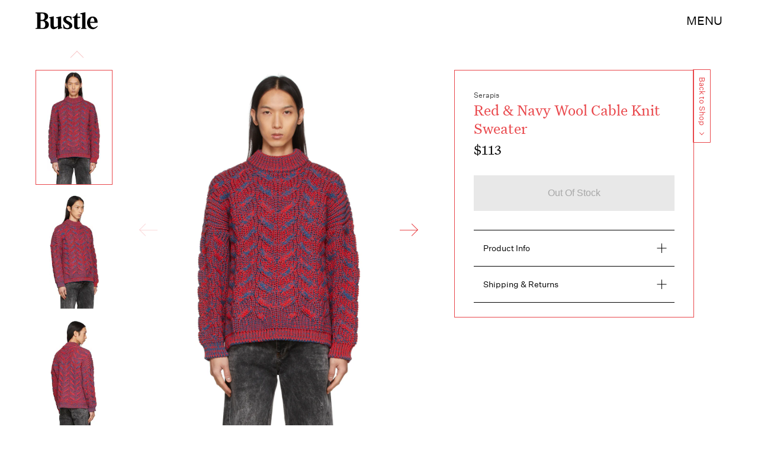

--- FILE ---
content_type: text/html
request_url: https://www.bustle.com/product/86975896
body_size: 13104
content:
<!doctype html><html lang="en"><head><meta charset="utf-8"/><meta name="viewport" content="width=device-width,initial-scale=1"/><title>Red &amp; Navy Wool Cable Knit Sweater</title><link rel="preconnect" href="https://cdn2.bustle.com" crossorigin/><link rel="preconnect" href="https://cdn2c.bustle.com" crossorigin/><link rel="preconnect" href="https://imgix.bustle.com"/><link rel="preconnect" href="https://securepubads.g.doubleclick.net"/><style data-href="https://cdn2.bustle.com/2025/bustle/main-508c7714e5.css">.V8B{position:relative}.CAk{width:100%;height:100%;border:none;background:none;position:absolute;top:0;right:0;pointer-events:none}.CAk:focus{outline:none}.zwx{position:fixed;inset:0 0 100%;opacity:0;transition:opacity .25s,bottom 0s ease .25s;pointer-events:none}.ecP:checked~.zwx{transition:opacity .25s,bottom 0s;opacity:.7;bottom:0;pointer-events:all}.s4D{height:110px;margin:1rem auto;position:relative;text-align:center}body>.s4D{inset:-50px 0 0;margin:auto;position:fixed}.wvM{border:solid var(--slot3);height:55px;inset:0;margin:auto;position:absolute;transform-origin:center center;width:65px}.oIn{animation:CHG 1.4s linear infinite;border-width:5px;left:-50px;top:-50px}.E5t{animation:q2S 1.4s linear infinite;border-width:3px;left:50px;top:50px}@keyframes CHG{0%{transform:translateZ(0) scale(1)}25%{transform:translate3d(25px,25px,0) scale(.75)}50%{transform:translate3d(50px,50px,0) scale(1)}75%{transform:translate3d(25px,25px,0) scale(1.5)}to{transform:translateZ(0) scale(1)}}@keyframes q2S{0%{transform:translateZ(0) scale(1)}25%{transform:translate3d(-25px,-25px,0) scale(1.5)}50%{transform:translate3d(-40px,-40px,0) scale(1)}75%{transform:translate3d(-25px,-25px,0) scale(.75)}to{transform:translateZ(0) scale(1)}}.qUu{height:var(--headerHeight);left:0;pointer-events:none;position:absolute;right:0;top:0;z-index:var(--zIndexNav)}.qUu:after{background:var(--slot2);content:"";inset:0;position:absolute;z-index:-1}.pGs{position:fixed}.qUu:after,.m4L .O3D{opacity:0;transform:translateZ(0);transition:opacity .25s ease}.zUh{height:100%;position:relative;margin:0 auto;width:100%;max-width:var(--maxContainerWidth);padding:0 var(--pageGutter)}.Ryt{align-items:center;display:flex;justify-content:space-between;height:100%}.z1M .O3D{pointer-events:auto}.O3D{height:var(--headerHeight);width:105px;z-index:var(--zIndexContent)}.Pok{fill:var(--metaColor);height:100%;width:100%;pointer-events:none}.xxh{transition:fill .25s ease}.gQC{align-items:center;color:var(--metaColor);cursor:pointer;display:flex;font-family:var(--fontFamilySansSerif);font-size:.875rem;height:var(--headerHeight);justify-content:flex-end;pointer-events:auto;transition:color .25s ease;text-transform:uppercase}.RdF{cursor:pointer;height:var(--headerHeight);padding:15px;display:flex;align-items:center;margin-right:-1rem;position:relative}.IgQ:after{opacity:.95}.IgQ .O3D{opacity:1}.IgQ .Pok{fill:var(--slot1)}.IgQ .gQC{color:var(--slot1)}@media(min-width:768px){.gQC{font-size:1.25rem}}.VH1{display:flex}.y9v{flex-shrink:0}.icx{display:block;width:100%;height:100%;-webkit-mask:center / auto 20px no-repeat;mask:center / auto 20px no-repeat;background:currentColor}.kz3{-webkit-mask-image:url(https://cdn2.bustle.com/2025/bustle/copyLink-51bed30e9b.svg);mask-image:url(https://cdn2.bustle.com/2025/bustle/copyLink-51bed30e9b.svg)}.Q6Y{-webkit-mask-image:url(https://cdn2.bustle.com/2025/bustle/facebook-89d60ac2c5.svg);mask-image:url(https://cdn2.bustle.com/2025/bustle/facebook-89d60ac2c5.svg);-webkit-mask-size:auto 23px;mask-size:auto 23px}.g9F{-webkit-mask-image:url(https://cdn2.bustle.com/2025/bustle/instagram-2d17a57549.svg);mask-image:url(https://cdn2.bustle.com/2025/bustle/instagram-2d17a57549.svg)}.ORU{-webkit-mask-image:url(https://cdn2.bustle.com/2025/bustle/mailto-2d8df46b91.svg);mask-image:url(https://cdn2.bustle.com/2025/bustle/mailto-2d8df46b91.svg);-webkit-mask-size:auto 16px;mask-size:auto 16px}.e4D{-webkit-mask-image:url(https://cdn2.bustle.com/2025/bustle/pinterest-0a16323764.svg);mask-image:url(https://cdn2.bustle.com/2025/bustle/pinterest-0a16323764.svg)}.E-s{-webkit-mask-image:url(https://cdn2.bustle.com/2025/bustle/snapchat-b047dd44ba.svg);mask-image:url(https://cdn2.bustle.com/2025/bustle/snapchat-b047dd44ba.svg)}.xr8{-webkit-mask-image:url(https://cdn2.bustle.com/2025/bustle/globe-18d84c6cec.svg);mask-image:url(https://cdn2.bustle.com/2025/bustle/globe-18d84c6cec.svg)}.coW{-webkit-mask-image:url(https://cdn2.bustle.com/2025/bustle/youtube-79c586d928.svg);mask-image:url(https://cdn2.bustle.com/2025/bustle/youtube-79c586d928.svg)}.b18{-webkit-mask-image:url(https://cdn2.bustle.com/2025/bustle/x-ca75d0a04e.svg);mask-image:url(https://cdn2.bustle.com/2025/bustle/x-ca75d0a04e.svg)}.Ag6{border-bottom:1px solid;color:var(--slot3);margin:0 auto 2rem;position:relative;width:100%}.Ag6:before{bottom:.5rem;content:"";display:block;height:30px;margin:auto 0;background-image:url(https://cdn2.bustle.com/2025/bustle/search-2c3b7d47b7.svg);background-position:center;background-repeat:no-repeat;background-size:20px;pointer-events:none;position:absolute;right:0;width:30px}.KY9{color:var(--slot1);font-size:.8rem;font-family:var(--fontFamilySansSerif);margin:auto;padding:1rem 0 0;text-transform:uppercase}.lix{background:transparent;border:none;color:var(--slot3);display:block;font-family:var(--fontFamilyHeading);font-size:1.5rem;margin:auto;padding:.5rem 40px .5rem 0;width:100%;appearance:none}.lix::placeholder{color:var(--slot1);opacity:.5}.Ui6{width:100%;max-width:var(--maxContainerWidth);padding:0 var(--pageGutter);height:var(--headerHeight);margin:0 auto;border:none}.Ui6:before{left:var(--pageGutter);bottom:0;height:100%}.Ui6:after{content:"";position:absolute;left:var(--pageGutter);right:var(--pageGutter);bottom:0;height:1px;background:#0006}.Ui6 .lix{font-family:var(--fontFamilySansSerif);font-size:.875rem;line-height:1.2;letter-spacing:-.3px;height:100%;width:100%;padding:0 0 0 2.5rem;color:var(--slot1)}.Ui6 .lix::placeholder{color:var(--slot1);opacity:1}.lix::-ms-clear,.lix::-ms-reveal{display:none;width:0;height:0}.lix::-webkit-search-decoration,.lix::-webkit-search-cancel-button,.lix::-webkit-search-results-button,.lix::-webkit-search-results-decoration{display:none}.lix:focus{outline:none}@media(min-width:768px){.Ag6{margin-bottom:2rem}.Ag6:before{background-size:24px}.lix{font-size:2.5rem}.Ui6 .lix{font-size:1.25rem;line-height:1.3}}@media(min-width:1025px){.lix{font-size:3rem}}.Jqo{position:relative;z-index:var(--zIndexNav)}.zaM,.hwI{background:#f5ebe8}.zaM{overflow:auto;-webkit-overflow-scrolling:touch;position:fixed;inset:-100% 0 100%;transform:translateZ(0);opacity:0;transition:transform .25s,opacity 0s ease .25s;color:var(--slot1)}.K8W{display:grid;grid-template-rows:repeat(2,minmax(0,auto)) 1fr;min-height:100%;position:relative;max-width:var(--maxContainerWidth);margin:0 auto;padding:0 var(--pageGutter)}.hwI{display:flex;justify-content:space-between;position:sticky;top:0;left:0;z-index:1}.n7w{display:none}.wJ6:checked~.zaM{transform:translate3d(0,100%,0);opacity:1;transition:transform .25s,opacity 0s}.wYL:checked~.zaM .sIQ,.wYL:checked~.zaM .jDS{opacity:0;pointer-events:none}.wYL:checked~.zaM .hbV,.wYL:checked~.zaM .gpr{transition:opacity .5s;opacity:1;pointer-events:all}.hbV,.gpr{position:absolute;top:0;opacity:0;pointer-events:none;transform:translateZ(0)}.hbV{left:0;width:100%}.gpr{cursor:pointer;color:var(--slot1);height:var(--headerHeight);width:40px;line-height:var(--headerHeight);right:var(--pageGutter);text-align:center}.gpr:after,.gpr:before{background:var(--slot1);content:"";height:30%;inset:0;margin:auto;position:absolute;width:2px}.gpr:before{transform:rotate(45deg)}.gpr:after{transform:rotate(-45deg)}.sIQ{height:var(--headerHeight);width:105px;position:relative}.idu{background:var(--slot3);-webkit-mask-image:url(https://cdn2.bustle.com/2025/bustle/logo-07f5d8a814.svg);mask-image:url(https://cdn2.bustle.com/2025/bustle/logo-07f5d8a814.svg);-webkit-mask-position:center;mask-position:center;-webkit-mask-repeat:no-repeat;mask-repeat:no-repeat;-webkit-mask-size:100% 100%;mask-size:100% 100%;margin:auto;position:absolute;inset:0}.jDS{display:flex}.wVE{position:relative;cursor:pointer;height:var(--headerHeight);padding:15px;z-index:1;display:flex;align-items:center}.wVE span{font-family:var(--fontFamilySansSerif);font-size:.875rem;letter-spacing:.3px}.BRg{margin-right:-1rem}.eAo{margin-bottom:2rem;position:relative}.fdE{position:relative;font-family:var(--fontFamilySerif);font-weight:var(--fontWeightRegular);line-height:1;letter-spacing:-.3px}.Amc{display:flex;justify-content:space-between;align-items:center;font-family:var(--fontFamilyHeading);font-size:2.25rem;border-bottom:1px solid rgba(0,0,0,.4);padding:1rem 2.25rem 1rem 0;cursor:pointer}.jEZ{position:relative}.jEZ a{pointer-events:none}.nfm{display:none;width:100%;height:100%;position:absolute;top:0;left:0;z-index:1;cursor:pointer}.hkL{height:2.25rem;width:2.25rem;position:absolute;background:transparent;top:1rem;right:0;margin:0;appearance:none;-webkit-appearance:none;cursor:pointer}.hkL:before,.hkL:after{content:"";position:absolute;top:50%;left:50%;transform:translate(-50%,-50%);background:var(--slot1)}.hkL:before{height:1px;width:1rem}.hkL:after{height:1rem;width:1px}.hkL:checked:after{display:none}.fdE,.fdE a{color:var(--slot1)}.fdE:focus,.hkL:focus{outline:none}.qSW{display:none;flex-direction:column;border-bottom:1px solid rgba(0,0,0,.4);padding:1rem 0;font-family:var(--fontFamilySansSerif);font-weight:var(--fontWeightBold);font-size:.875rem;line-height:1.5;letter-spacing:-.1px}.qSW a{padding:.5rem 0 .5rem 1.25rem}.iX3{display:flex;flex-wrap:wrap;margin:1rem 0}.f0q{color:var(--slot1);display:inline-block;width:50%;font-family:var(--fontFamilySansSerif);font-weight:var(--fontWeightBold);font-size:.875rem;line-height:1.2;letter-spacing:-.1px;padding:.75rem 0;text-transform:uppercase}.Q-u{margin:1rem 0}.Q-u a{height:40px;width:40px;margin-right:8px;border:1px solid var(--slot1);border-radius:50%}.wJ6:checked~.zaM i{display:block}.Q-u i{display:none}.wJ6:checked~.zaM .fNG{background-image:url(https://cdn2.bustle.com/2025/bustle/bdg_logo-6dba629bc7.svg)}.fNG{background-position:center;background-repeat:no-repeat;background-size:contain;margin:.8rem 0 1rem;height:32px;width:72px}.urt{font-family:var(--fontFamilySansSerif);font-weight:var(--fontWeightRegular);font-size:.625rem;line-height:1.5;letter-spacing:-.1px;margin:1rem 0}.jhc{font-family:var(--fontFamilySansSerif);font-weight:var(--fontWeightBold);font-size:.875rem;line-height:1.2;letter-spacing:-.1px;color:var(--slot1);background-color:inherit;padding:10px 0;text-align:left;background:none;cursor:pointer}@media(min-width:768px){.wVE span{font-size:1.25rem}.LLq{display:flex}.iX3{width:70%}.y6l{width:30%}}@media(max-width:1024px){.hkL:checked~.qSW{display:flex}.hkL:checked+.jEZ .nfm{display:block}}@media(min-width:1025px){.eAo,.qSW{width:calc(40vw - var(--pageGutter));max-width:calc(var(--maxContainerWidth) * .35)}.fdE{display:flex;position:static}.fdE:hover .qSW{display:flex;opacity:1}.fdE a:hover{text-decoration:underline}.hkL,.Pdb{display:none}.Amc,.qSW{border:none}.Amc{font-size:2.5rem;white-space:nowrap}.jEZ a{pointer-events:all}.qSW{position:absolute;top:0;left:100%;padding:.5rem 0;font-size:2rem;letter-spacing:-.3px;line-height:1.1;opacity:0;height:100%}.qSW a{padding:.75rem 0}.DmT{display:flex;justify-content:space-between;align-self:flex-end}.LLq{width:70%}.iX3{margin:0}}@media(min-width:1440px){.Amc{font-size:3.25rem}.qSW{font-size:2.25rem}.qSW a{padding:1rem 0}}.Ex8{background-color:var(--slot1);color:var(--slot2);cursor:pointer;display:inline-block;font-family:var(--fontFamilySansSerif);font-size:.8rem;font-weight:var(--fontWeightBold);letter-spacing:.1rem;line-height:var(--lineHeightStandard);padding:10px 30px;text-align:center;text-transform:uppercase;transition:background-color var(--transitionHover);vertical-align:middle;border:none}.Ex8:not([disabled]){cursor:pointer}.Ex8:focus{outline:none}.ruo,.Ez6{position:absolute;width:100%;left:0;right:0;text-align:center}.ruo{top:50%;transform:translateY(-50%)}.Ez6{bottom:1rem}.L5y.V0x .ruo,.L5y.V0x .Ez6{width:calc(100% - 20px);margin:1rem auto}.Hsp,.DIw,.l0q:before,.l0q:after{inset:0}.Hsp{align-items:center;display:flex;justify-content:center;position:fixed;z-index:1100}.DIw{background:#0003;position:absolute}.IxI{background:#fff;box-shadow:0 4px 6px -1px #00000014,0 2px 4px -2px #00000014;border-radius:6px;display:grid;margin-bottom:10vh;max-width:600px;padding:1rem;position:relative;width:calc(100% - 2rem)}.l0q{border:none;background:none;cursor:pointer;height:2.5rem;position:absolute;top:.5rem;right:.5rem;width:2.5rem}.l0q:before,.l0q:after{background:#000;content:"";height:75%;margin:auto;position:absolute;width:2px}.l0q:before{transform:rotate(45deg)}.l0q:after{transform:rotate(-45deg)}.l0q:focus{outline:none}.LHe,.eHv,.KXR{grid-column:1;transition:opacity .2s}.LHe{grid-row:1}.eHv{grid-row:2}.DYh .LHe,.DYh .eHv,.KXR{opacity:0;pointer-events:none}.KXR{grid-row:1 / 3;align-self:center}.DYh .KXR{opacity:1;pointer-events:all}.T-R{background:var(--slot2)}.ukc{width:calc(100% - 2rem)}.NYu{font-family:var(--fontFamilyHeading);font-size:1.5rem;font-weight:var(--fontWeightRegular);line-height:1.1;margin:0 0 .75rem}.Hpu{font-family:var(--fontFamilySansSerif);font-size:.875rem;line-height:1.2;margin:0 0 1.5rem}@media(min-width:768px){.T-R{padding:2rem 2.5rem}.NYu{font-size:2.25rem;margin-bottom:1rem}}.BMP{margin-top:1rem}.oHL{margin:0 0 2rem;width:90%}.oHL,.oHL label{font-family:var(--fontFamilySansSerif);font-size:.875rem;line-height:1.2}.gQD{display:grid;grid-template-rows:auto;grid-template-columns:calc(100% - 115px) 115px;grid-template-areas:"email submit" "terms terms" "captcha captcha" "optional optional"}.VU5{grid-area:email;border:1px solid var(--slot1);display:block;text-align:left;padding:.75rem;width:100%;height:50px;font-size:.75rem;background-color:transparent;color:var(--slot1)}.VU5::placeholder{color:var(--slot1);font-size:.75rem}button.qgj{grid-area:submit;background-color:var(--slot1);color:var(--slot2);font-size:.75rem;text-transform:capitalize;height:50px;width:100%;letter-spacing:normal;padding:0}.Rp5{grid-area:optional;font-family:var(--fontFamilySansSerif);margin-top:.75rem}.kj_{color:var(--slot4);font-weight:var(--fontWeightBold);font-size:.85rem;text-transform:uppercase}.i5n label{font-size:.9rem}.i5n input{margin-right:.5rem}.g-0{grid-area:terms;font-family:var(--fontFamilySansSerif);font-size:.625rem;line-height:1.1;letter-spacing:-.01em;margin-top:.5rem}.g-0 a{color:inherit;font-weight:var(--fontWeightBold)}.uxm{grid-area:captcha;margin-top:.75rem}@font-face{font-family:UntitledSerif;font-display:swap;src:url(https://cdn2c.bustle.com/2025/bustle/untitled-serif-web-regular-034b1846ef.woff2) format("woff2")}@font-face{font-family:UntitledSerif;font-weight:700;font-display:swap;src:url(https://cdn2c.bustle.com/2025/bustle/untitled-serif-web-bold-2678556b2b.woff2) format("woff2")}@font-face{font-family:UntitledSerif;font-style:italic;font-display:swap;src:url(https://cdn2c.bustle.com/2025/bustle/untitled-serif-web-regular-italic-95f647a88a.woff2) format("woff2")}@font-face{font-family:UntitledSerif;font-style:italic;font-weight:700;font-display:swap;src:url(https://cdn2c.bustle.com/2025/bustle/untitled-serif-web-bold-italic-163971d156.woff2) format("woff2")}@font-face{font-family:UntitledSansSerif;font-display:swap;src:url(https://cdn2c.bustle.com/2025/bustle/untitled-sans-web-regular-6c597ffeb0.woff2) format("woff2")}@font-face{font-family:UntitledSansSerif;font-weight:700;font-display:swap;src:url(https://cdn2c.bustle.com/2025/bustle/untitled-sans-web-medium-7cb0301cce.woff2) format("woff2")}@font-face{font-family:UntitledSansSerif;font-style:italic;font-display:swap;src:url(https://cdn2c.bustle.com/2025/bustle/untitled-sans-web-regular-italic-2131275f44.woff2) format("woff2")}@font-face{font-family:UntitledSansSerif;font-style:italic;font-weight:700;font-display:swap;src:url(https://cdn2c.bustle.com/2025/bustle/untitled-sans-web-medium-italic-c67d192d80.woff2) format("woff2")}@font-face{font-family:Acta;font-display:swap;src:url(https://cdn2c.bustle.com/2025/bustle/Acta-Medium-5cc5ca97b9.woff2) format("woff2")}@font-face{font-family:Acta;font-style:italic;font-display:swap;src:url(https://cdn2c.bustle.com/2025/bustle/Acta-MediumItalic-28baf23d3d.woff2) format("woff2")}::selection{background:var(--slot3);color:var(--slot2)}*,*:before,*:after{box-sizing:inherit}html{box-sizing:border-box;font-size:var(--fontSizeRoot);line-height:var(--lineHeightStandard);-webkit-text-size-adjust:100%;text-size-adjust:100%;-webkit-tap-highlight-color:rgba(0,0,0,0)}body{background:var(--slot2);color:var(--slot1);font-family:var(--fontFamilySerif);margin:0;overflow-y:scroll;-webkit-font-smoothing:antialiased;-moz-osx-font-smoothing:grayscale}a{color:var(--slot1);background:transparent;cursor:pointer;text-decoration:none;word-wrap:break-word}h1,h2,h3,h4{font-family:var(--fontFamilySerif);margin:2rem 0 1rem;text-rendering:optimizeLegibility;line-height:1.2}p,blockquote{margin:32px 0}button{border:none}cite{font-style:normal}img{max-width:100%;border:0;backface-visibility:hidden;transform:translateZ(0)}iframe{border:0}::placeholder{color:#ccc}.UdU{display:flex}.UdU>div:before,.hzA.UdU:before{display:block;width:100%;height:var(--minAdSpacing);position:absolute;top:0;color:var(--slot1);content:"ADVERTISEMENT";font-family:var(--fontFamilySansSerif);font-size:.65rem;line-height:var(--minAdSpacing);opacity:.6;word-break:normal;text-align:center}.UdU>div{margin:auto;padding:var(--minAdSpacing) 0}.hzA.UdU{background-color:var(--adBackgroundColor);padding:var(--minAdSpacing) 0}.hzA.UdU>div{padding:0}.hzA.UdU>div:before{content:none}.vmZ{min-width:1px;min-height:1px}.EdX{display:block;width:100%;height:100%;transition:opacity .3s}.ap2{position:relative;width:100%}.ap2 .EdX{position:absolute;top:0;left:0;width:100%}.dSy{object-fit:cover;position:absolute;top:0;left:0}.vB9{background:#e1e1e140}.vB9 .EdX{opacity:0}.EdX video::-webkit-media-controls-enclosure{display:none}.zzk{min-width:1px;min-height:1px;overflow-x:hidden;position:relative;text-align:center;z-index:0}.APH{overflow-y:hidden}.pCo,.pCo>div,.pCo>div>div{width:100%;margin:auto;max-width:100vw;text-align:center;overflow:visible;z-index:300}.pCo{min-height:var(--minAdHeight)}.pCo>div{position:sticky;top:var(--headerHeightStickyScrollableAd)}@media screen and (max-width:1024px){.k_e{grid-row-end:auto!important}}.stickyScrollableRailAd>div{position:sticky;top:var(--headerHeightStickyScrollableAd);margin-top:0!important;padding-bottom:var(--minAdSpacing)}.Ldt{min-height:var(--minAdHeightStickyScrollable)}.Ldt>div{margin-top:0!important}.GQx [id^=google_ads_iframe]{height:0}.JUn,.LWq,.HuM{height:1px}.HuM>div{overflow:hidden}#oopAdWrapperParent:not(:empty){background-color:var(--adBackgroundColor);min-height:var(--minAdHeightVideo);margin-bottom:var(--minAdSpacing)!important;z-index:var(--zIndexOverlay)}#oopAdWrapper:not(:empty),#oopAdWrapper:empty+div{background-color:var(--adBackgroundColor);z-index:var(--zIndexOverlay)}#oopAdWrapper>div>div{margin:0 auto}.buT,.TX9{background:none;border:none;margin:0;width:32px;height:32px;position:absolute;bottom:3px;cursor:pointer;background-repeat:no-repeat;background-position:center}.buT{left:40px;background-image:url(https://cdn2.bustle.com/2025/bustle/pause-bd49d74afd.svg)}.Am5{background-image:url(https://cdn2.bustle.com/2025/bustle/play-3e2dff83eb.svg)}.TX9{left:6px;background-image:url(https://cdn2.bustle.com/2025/bustle/unmute-9a8cd4cbb8.svg)}.D5o{background-image:url(https://cdn2.bustle.com/2025/bustle/mute-ea100a50bf.svg)}.ne7{background:#f5ebe8;display:flex;flex-direction:column;flex-wrap:wrap;font-family:var(--fontFamilySansSerif);justify-content:center;min-height:100vh;overflow:hidden;padding:var(--headerHeight) var(--pageGutter) 0;position:relative}.eta{color:var(--slot3);cursor:default;flex:0 0 100%;font-size:43vw;font-weight:var(--fontWeightBold);line-height:40vw;margin-top:-10rem;position:relative;text-align:center}.Zrz{bottom:0;height:100%;left:0;margin:auto;position:absolute;right:0;top:-9rem}.Zrz img{object-fit:contain}.A6T{bottom:var(--headerHeight);flex:0 0 100%;font-size:.8rem;margin-top:4rem;max-width:200px;position:absolute;right:var(--pageGutter);width:50%;z-index:var(--zIndexContent)}.jtK{color:var(--slot4);display:block;font-weight:var(--fontWeightBold);line-height:30px;margin:.5rem 0;padding:.5rem 0;position:relative}.sTp{background:#f5ebe8;display:inline-block}.rpZ{bottom:0;height:30px;margin:auto;position:absolute;top:0;transform:translate(-65px);transition:transform .2s;width:100%;z-index:-1}.rpZ:after{background:var(--slot3);-webkit-mask-image:url(https://cdn2.bustle.com/2025/bustle/arrow-8ab865de62.svg);mask-image:url(https://cdn2.bustle.com/2025/bustle/arrow-8ab865de62.svg);-webkit-mask-size:100% 100%;mask-size:100% 100%;content:"";display:inline-block;height:30px;margin-left:.5rem;vertical-align:middle;width:30px}.jtK:hover .rpZ{transform:translate(.2rem)}@media(min-width:1025px){.ne7{align-items:flex-end;padding-top:6rem}.eta{font-size:30vw}.A6T{position:relative}.Zrz{margin-left:-10rem;max-width:48vw;right:auto;top:0}}.he5{position:relative;width:1px;height:1px;margin-top:-1px;min-height:1px}.hwi{top:50vh}.h4R{top:-50vh}.h5Q{background:var(--slot1);height:1px;margin:0 auto;max-width:var(--maxContainerWidth);opacity:var(--dividerOpacity);width:calc(100% - var(--pageGutter) - var(--pageGutter))}:root{--primaryColor: var(--slot3);--textColor: var(--slot1);--metaColor: var(--slot1);--navColor: var(--slot1);--successColor: #177010;--errorColor: #d60000;--imageBackgroundColor: rgba(225, 225, 225, .25);--adBackgroundColor: rgba(225, 225, 225, .25);--headerHeight: 70px;--pageGutter: 1.25rem;--verticalCardSpacing: 3rem;--controlSpacing: 2.5rem;--maxContainerWidth: 1440px;--maxBodyWidth: 768px;--viewportHeight: 100vh;--cardMinHeight: 480px;--cardMaxHeight: 800px;--cardMaxHeightFeature: 1000px;--cardHeight: clamp(var(--cardMinHeight), 70vh, var(--cardMaxHeight));--featureCardHeight: clamp(var(--cardMinHeight), 100vh, var(--cardMaxHeightFeature));--minAdSpacing: 2rem;--minAdHeight: calc(var(--minAdSpacing) * 2 + 250px);--minAdHeightStickyScrollable: calc(var(--minAdSpacing) * 2 + 400px);--minAdHeightVideo: 188px;--minAdHeightMobileSlideshow: calc(var(--minAdSpacing) * 2 + 50px);--minAdHeightDesktopSlideshow: calc(var(--minAdSpacing) * 2 + 250px);--headerHeightStickyScrollableAd: var(--headerHeight);--mobiledocSpacing: 1.5rem;--dividerOpacity: .2;--fontFamilyHeading: Acta, sans-serif, serif;--fontFamilySerif: UntitledSerif, Charter, serif;--fontFamilySansSerif: UntitledSansSerif, "Trebuchet MS", sans-serif;--fontSizeRoot: 16px;--lineHeightStandard: 1.6;--fontWeightRegular: 400;--fontWeightBold: 700;--transitionHover: .1s;--easeOutQuart: cubic-bezier(.25, .46, .45, .94);--zIndexNeg: -1;--zIndexBackground: 0;--zIndexContent: 100;--zIndexOverContent: 200;--zIndexFloatAd: 300;--zIndexPopUp: 400;--zIndexFloating: 500;--zIndexNav: 600;--zIndexOverlay: 700}@media(min-width:768px){:root{--minAdSpacing: 2.5rem;--pageGutter: 2.5rem;--cardMinHeight: 520px;--cardMaxHeightFeature: 1200px}}@media(min-width:1025px){:root{--pageGutter: 3.75rem;--cardMaxHeightFeature: 1000px}}
</style><style data-href="https://cdn2.bustle.com/2025/bustle/commons-24-322b31fa24.css">.vE8{position:relative;scroll-behavior:smooth;scroll-snap-type:x mandatory;scrollbar-width:none;overflow-x:auto;-ms-overflow-style:none;-webkit-overflow-scrolling:touch}.vE8::-webkit-scrollbar{display:none}.gPQ{scroll-snap-align:center;scroll-snap-stop:always}.pxF{position:relative;min-width:1px;min-height:1px}.N4z{display:block;transition:opacity .2s linear;width:100%;height:100%}.j-j{background:var(--imageBackgroundColor, rgba(225, 225, 225, .25))}.j-j .N4z{opacity:0}.N4z::-webkit-media-controls-enclosure{display:none}.mvL .N4z{position:absolute;top:0;left:0}.Aw9{display:none}@media(min-width:1025px){.Aw9{display:flex;position:relative;height:100%;margin-right:1rem}.XDv{left:50%;opacity:1;transition:opacity .3s ease-in}.kRR{top:-40px;transform:rotate(270deg) translateY(-50%)}.IXN{bottom:-40px;transform:rotate(90deg) translateY(50%)}.XDv.tC5{opacity:.3;pointer-events:none}.Pat{width:100%;height:100%;overflow-y:scroll;scroll-behavior:smooth}.Pat::-webkit-scrollbar{display:none}.oWA{border:1px solid transparent;margin-bottom:1rem;cursor:pointer;display:flex;justify-content:center;align-items:center}.oWA:last-of-type{margin-bottom:0}}.xUz{font-size:1rem;padding:1rem;height:3.75rem;margin:.5rem 1.25rem 1rem;text-transform:capitalize;background:#e8e8e8}@media(min-width:1025px){.xUz{margin:0 2rem}}.xfs{display:flex;flex-direction:column;padding-top:var(--headerHeight)}.lN8{position:relative}.iNl{display:grid;grid-auto-flow:column;grid-auto-columns:min(calc(100vw - 6rem),475px);grid-column-gap:var(--pageGutter);position:relative;align-items:center;overflow-y:hidden;flex-wrap:nowrap;padding:0 calc((100vw - 475px)/2) 3rem;min-height:360px}.O45{display:flex;justify-content:center;align-items:center;max-width:475px;height:100%;background-color:transparent}.nFO{position:relative;display:flex;flex-direction:column;margin:1.25rem auto;background-color:var(--slot2);border:1px solid var(--slot3);width:calc(100vw - (2 * var(--pageGutter)));z-index:var(--zIndexContent)}.SDU{border:1px solid var(--slot3);position:absolute;right:-1px;top:-30px;height:30px;display:flex;justify-content:center;align-items:center}.SDU span{margin:0;padding:0 1.75rem 0 .75rem;font-family:var(--fontFamilySansSerif);color:var(--slot3);font-size:.8125rem}.SDU span:after{content:"";display:inline-block;border-bottom:1px solid currentColor;border-right:1px solid currentColor;height:6px;width:6px;transform:rotate(315deg);position:absolute;top:calc(50% - 3px);right:.8rem}.meV{position:absolute;text-align:center;left:0;right:0;bottom:18px}.D3_{display:inline-block;box-sizing:border-box;width:4px;height:4px;margin:0 .3rem;border-radius:50%;opacity:.4;transition:opacity .6s;background-color:var(--slot3)}.cp1.D3_{opacity:1}.xIk{position:absolute;cursor:pointer;z-index:var(--zIndexContent);opacity:1;width:30px;height:1px;background-color:var(--slot3);background-clip:content-box;box-sizing:content-box;padding:30px 0}.xIk:after{content:"";position:absolute;border-top:1px solid var(--slot3);border-right:1px solid var(--slot3);width:14px;height:14px;transform:rotate(45deg);top:23px;right:2px}.vrK{position:absolute;cursor:pointer;box-sizing:content-box;background-clip:content-box;z-index:var(--zIndexContent);opacity:1;width:36px;height:36px;display:flex;justify-content:center;align-items:center;background-color:transparent}.MIH{border-top:1px solid var(--slot3);border-right:1px solid var(--slot3);width:15px;height:15px;transform:rotate(45deg)}.xIk.PqK,.vrK.PqK{opacity:.2;cursor:unset}.xIk.vOK{left:30px;transform:scaleX(-1) translateY(50%);bottom:55%}.xIk.iGl{right:30px;transform:translateY(50%);bottom:55%}.JHP{max-height:420px;object-fit:contain}.oJC{display:flex;flex-direction:column;padding:1.25rem 1.25rem 1rem}.s13{font-size:1.375rem;color:var(--slot3);font-weight:var(--fontWeightRegular);margin:0;margin-bottom:.5rem}.doC{font-size:.875rem;color:var(--slot1);opacity:.75;margin:0;padding:0;font-family:var(--fontFamilySansSerif)}.nat{justify-self:right;height:fit-content;display:flex;align-items:flex-end}.Qx6{font-family:var(--fontFamilySerif);color:var(--slot1);padding:0;font-size:1.5rem;margin:0;line-height:1}.dPw{color:var(--slot1);text-decoration:line-through;opacity:.5;padding-right:.5rem}.oJC .dPw{font-size:1.25rem}.MEw{display:flex;flex-direction:column;margin:1rem 1.25rem 0;border-top:1px solid var(--slot1);border-bottom:1px solid var(--slot1)}.NFX{margin:0 1.25rem 1.5rem;border-top:0}.QjS{display:flex;justify-content:space-between;align-items:center;padding:1rem;cursor:pointer}.QjS p{color:var(--slot1);font-size:.85rem;font-family:var(--fontFamilySansSerif);margin:0}.HEh{display:flex;justify-content:center;align-items:center;margin-right:.25rem}.gP8{height:1rem;width:1px;background-color:var(--slot1)}.T_p{transform:rotate(90deg)}.bbo{transform:translate(-1px)}.mQJ{overflow:hidden;max-height:0;transition:.8s}.mQJ::-webkit-scrollbar{display:none}.mQJ p{margin:0}.CUo{max-height:2000px}.oXK{padding:0 1.25rem}.aV7{margin:0 0 .625rem;width:100%;border:1px solid var(--slot3);color:var(--slot3)}.aV7 select{padding:.5rem 1rem}.CgM{font-size:.75rem;padding:1rem;color:var(--slot2);height:48px;font-weight:var(--fontWeightRegular);font-family:var(--fontFamilySansSerif);text-transform:capitalize;display:flex;justify-content:center;align-items:center;border-top:1px solid var(--slot3);background-color:var(--slot3);width:100%;cursor:pointer}.QU7{padding:0 1rem 1.5rem;color:var(--slot1);font-size:.875rem;font-family:var(--fontFamilySansSerif);white-space:pre-wrap}.rWP{padding-top:1rem}.Jca{line-height:1.4;font-style:italic;opacity:.6}.OAE{margin:2rem var(--pageGutter)}.Rpf{font-family:var(--fontFamilyHeading);color:var(--slot3);font-size:2.25rem;line-height:1;font-weight:400;border-bottom:1px solid;padding-bottom:1rem;margin-bottom:1rem}.yjJ{display:grid;grid-template-columns:repeat(2,1fr);gap:1rem}.bZZ{display:grid;grid-template-columns:100%;grid-template-rows:1fr auto;width:100%;transition:opacity 1s;height:100%;margin-bottom:1rem}.mM9{margin:0;width:100%;grid-row:1}.i_B{grid-column:1;grid-row:2;display:flex;flex-direction:column;justify-content:space-between;height:100%;padding-top:1rem}.Izc{font-family:var(--fontFamilyHeading);font-size:1rem;color:var(--slot3);margin:0}.xC3{font-family:var(--fontFamilySansSerif);font-size:.7rem;color:var(--slot3);margin:0}.qH_{display:flex;justify-content:flex-end;font-family:var(--fontFamilyHeading);border-bottom:1px solid var(--slot3);color:var(--slot3);line-height:2.5;margin:0;font-size:1rem}.Izc span{font-family:var(--fontFamilySansSerif)}.Izc span:after{content:" \2014  "}@media(min-width:1025px){.qto{--marginTop: var(--headerHeight) + 1rem;--detailWidth: 27rem;--frameOffset: 3.75rem;--thumbnailWidth: 128px;--thumbnailHeight: 192px;display:flex;flex-direction:column;align-items:center;justify-content:flex-start}.xfs{--marginTop: calc(var(--headerHeight) + 3rem);margin:var(--marginTop) auto var(--verticalCardSpacing);width:100%;max-width:var(--maxContainerWidth);padding:0 var(--pageGutter);flex-direction:row;align-items:flex-start;justify-content:space-between}.K30{position:relative;width:62%;padding-bottom:65%;float:left;height:0;margin-right:2rem}.lN8{position:absolute;left:0;display:flex;height:100%;width:100%;min-height:600px;max-height:calc(100vh - (var(--marginTop) + 5rem))}.iSg{width:20%}.iKo .YD6{min-width:var(--thumbnailWidth);min-height:var(--thumbnailHeight);max-width:var(--thumbnailWidth);max-height:var(--thumbnailHeight)}.OcB{position:relative;width:100%}.MEw{margin:2rem 2rem 0}.NFX{margin:0 2rem 1.5rem}.iNl{display:flex;grid-column-gap:0;height:100%;padding:0;align-items:flex-start}.O45{max-width:unset;flex:0 0 100%;height:100%}.cz0{width:100%;height:100%}.JHP{max-height:unset}.iKo .JHP{min-width:var(--thumbnailWidth);min-height:var(--thumbnailHeight);max-width:var(--thumbnailWidth);max-height:var(--thumbnailHeight)}.O45:first-of-type{margin-left:0}.O45:last-of-type{margin-right:0}.XNU{border:1px solid var(--slot3)}.nFO{grid-row:1;grid-column:2;justify-self:flex-end;display:flex;background-color:transparent;width:var(--detailWidth);min-width:300px;margin:0 3rem 0 0}.SDU{right:-76px;top:45px;transform:rotate(90deg)}.meV{display:none}.oJC{padding:2rem}.s13{font-size:1.625rem}.doC{font-size:.75rem}.nat{align-items:flex-end}.dn8{grid-row:3;margin-top:2rem}.QjS{height:3.75rem}.mQJ{line-height:1.5rem}.CgM{font-size:1rem;padding:1rem;cursor:pointer;height:3.75rem}.oXK{padding:0 2rem}.aV7{margin:0 0 1.25rem;width:100%}.CgM:not([disabled]):hover{background-color:var(--slot3);color:var(--slot2);opacity:1}.OAE{grid-column:1/-1;grid-row:2;margin:var(--verticalCardSpacing) auto;width:100%;max-width:var(--maxContainerWidth);padding:0 var(--pageGutter)}.Rpf{font-size:2.5rem;padding-bottom:1.5rem;margin-bottom:1.5rem}.yjJ{grid-row:1;grid-column:1 / -1;grid-template-columns:repeat(4,1fr);gap:2.75rem}.bZZ{grid-template-rows:auto 10rem;cursor:pointer;margin-bottom:0}}
</style><link rel="preload" as="font" type="font/woff2" href="https://cdn2c.bustle.com/2025/bustle/untitled-sans-web-regular-6c597ffeb0.woff2" crossorigin/><link rel="preload" as="font" type="font/woff2" href="https://cdn2c.bustle.com/2025/bustle/untitled-sans-web-medium-7cb0301cce.woff2" crossorigin/><link rel="preload" as="font" type="font/woff2" href="https://cdn2c.bustle.com/2025/bustle/untitled-serif-web-regular-034b1846ef.woff2" crossorigin/><link rel="preload" as="font" type="font/woff2" href="https://cdn2c.bustle.com/2025/bustle/Acta-Medium-5cc5ca97b9.woff2" crossorigin/><link rel="preload" as="script" href="https://cdn2.bustle.com/2025/bustle/main-6b271aaaa3.js"/><link rel="preload" as="script" href="https://cdn2.bustle.com/2025/bustle/runtime-2be7c69fc8.js"/><link rel="preload" as="script" href="https://cdn2.bustle.com/2025/bustle/vendors-d730f2739c.js"/><link rel="preload" as="script" href="https://cdn2.bustle.com/2025/bustle/ProductPage-cc56abc23a.js"/><link rel="canonical" href="https://www.bustle.com/product/86975896"/><link rel="alternate" type="application/rss+xml" href="https://www.bustle.com/rss"/><meta property="og:type" content="website"/><meta property="og:url" content="https://www.bustle.com/product/86975896"/><meta property="og:title" content="Red &amp; Navy Wool Cable Knit Sweater"/><meta property="og:image" content="https://imgix.bustle.com/uploads/tipser/2022/2/8/524d657c-88d9-4af4-b621-8de90b8e69ca-tipser-733f2429b635a69847fd6891f8fa323b.jpg?w=1200&amp;h=630&amp;fit=crop&amp;crop=faces&amp;fm=jpg"/><meta property="og:image:width" content="1200"/><meta property="og:image:height" content="630"/><meta name="twitter:card" content="summary_large_image"/><meta property="og:description" content="Long sleeve cable knit wool sweater in red and navy. Supplier color: DualityMaterials:100% wool."/><meta name="description" content="Long sleeve cable knit wool sweater in red and navy. Supplier color: DualityMaterials:100% wool."/><meta name="twitter:site" content="@bustle"/><meta property="article:publisher" content="https://www.facebook.com/bustledotcom"/><meta property="og:site_name" content="Bustle"/><link rel="icon" href="/favicon.ico"/><link rel="apple-touch-icon" href="https://cdn2.bustle.com/2025/bustle/icon-c030f451b3.png"/><meta name="referrer" content="unsafe-url"/><meta name="robots" content="noindex,max-image-preview:large"/><script type="application/ld+json">{"@context":"https://schema.org","@graph":[{"@type":"WebPage","headline":"Red & Navy Wool Cable Knit Sweater","description":"Long sleeve cable knit wool sweater in red and navy. Supplier color: DualityMaterials:100% wool.","mainEntityOfPage":{"@type":"WebPage","@id":"https://www.bustle.com/product/86975896"},"image":{"@type":"ImageObject","url":"https://imgix.bustle.com/uploads/tipser/2022/2/8/524d657c-88d9-4af4-b621-8de90b8e69ca-tipser-733f2429b635a69847fd6891f8fa323b.jpg?w=1200&h=630&fit=crop&crop=faces&fm=jpg","width":"1200","height":"630"},"publisher":{"@type":"Organization","name":"Bustle","url":"https://www.bustle.com","logo":"https://cdn2.bustle.com/2025/bustle/icon-c030f451b3.png"}}]}</script></head><body><style>:root{--slot1:#000000;--slot2:#ffffff;--slot3:#e9474b;--slot4:#db3336;--slot5:#ffffff;--slot6:#ffffff;--slot7:#000000;--slot8:#000000;--slot9:#e9474b;--slot10:#000000;--slot11:#db3336;--slot12:#ffffff;--headerOpacityMatch:#fffffff2;--gradientHalfOpacity:#00000088;--gradientTransparent:#00000000;--metaColor:#000000;--navColor:#000000}</style><header class="qUu z1M"><div class="zUh"><div class="Ryt"><a href="/" title="Bustle" class="O3D"><svg xmlns="http://www.w3.org/2000/svg" viewBox="0 0 2651 719" class="Pok"><path d="M2637 572c-130.8 142.4-299.2 81.1-307.7-123H2643c11-89-25-269-205-269-149 0-242 121-242 265 0 155 106 274 246 274 79 0 169-56 209-130l-14-17zm-211-343c51 0 82 64 86 176h-182.2c6.1-101.9 45.1-176 96.2-176zM397 345v-2c79-22 142-82 142-167C539 80 459 9 309 9H1v32c61 5 68 8 68 42v554c0 33-7 36-69 40v32h338c150 0 231-74 231-180 0-81-47-157-172-184zM214 51h69c79 0 109 59 109 134 0 83-37 138-117 138l-61-1V51zm201 478c0 71-23 139-121 139h-80V370h64c96 0 138 62 137 159zM1303 281c0-49 45-76 88-76 51 0 104 37 116 114h33l-9-130c-43-19-106-31-160-31-125 0-190 62-190 143 0 186 261 189 261 299 0 49-45 73-92 73-55 0-122-33-143-150h-31l12 161c41 20 108 35 172 35 128 0 208-59 208-153 0-171-265-174-265-285zM1094 598V172h-16l-200 44v29c70 5 77 8 77 46v287c-25 23-76 50-121 50-46 0-56-28-56-73V172h-16l-180 44v28c50 5 57 8 57 47v279c0 109 62 149 131 149 80 0 148-54 185-104h5v102h17l166-42-4-27c-27 3-45-16-45-50zM1840 654c-36 0-54-29-54-87V240h121v-51h-121V38h-36c-13 58-59 144-171 165v38h68v359c0 84 44 119 127 119 58 0 98-17 140-78l-21-22c-19 23-33 35-53 35zM2125 639V0h-16l-200 44v29c70 5 77 8 77 46v520c0 33-7 36-49 41v29h236v-29c-41-5-48-8-48-41z"></path></svg></a><label aria-haspopup="true" for="navCheckbox" class="V8B gQC"><span>MENU</span><button aria-expanded="false" aria-label="menu" type="button" class="CAk"></button></label></div></div></header><div class="qto"><div class="xfs"><div class="K30"><div class="lN8"><div class="iSg Aw9"><div class="Pat"><div class="oWA iKo XNU"><div class="vmZ YD6"><noscript><img src="https://imgix.bustle.com/uploads/tipser/2022/2/8/524d657c-88d9-4af4-b621-8de90b8e69ca-tipser-733f2429b635a69847fd6891f8fa323b.jpg?w=128&amp;h=272&amp;fit=crop&amp;crop=faces&amp;dpr=2" srcset="https://imgix.bustle.com/uploads/tipser/2022/2/8/524d657c-88d9-4af4-b621-8de90b8e69ca-tipser-733f2429b635a69847fd6891f8fa323b.jpg?w=128&amp;h=272&amp;fit=crop&amp;crop=faces 128w, https://imgix.bustle.com/uploads/tipser/2022/2/8/524d657c-88d9-4af4-b621-8de90b8e69ca-tipser-733f2429b635a69847fd6891f8fa323b.jpg?w=128&amp;h=272&amp;fit=crop&amp;crop=faces&amp;dpr=2 256w" sizes="128px" alt="Red &amp; Navy Wool Cable Knit Sweater: image 1" class="JHP EdX"/></noscript></div></div><div class="oWA iKo"><div class="vmZ YD6"><noscript><img src="https://imgix.bustle.com/uploads/tipser/2022/2/8/1f1e1eb7-c9fc-4e39-960e-262def457cb7-tipser-76f2e2f6c280fed800dd30feeaf26e66.jpg?w=128&amp;h=291&amp;fit=crop&amp;crop=faces&amp;dpr=2" srcset="https://imgix.bustle.com/uploads/tipser/2022/2/8/1f1e1eb7-c9fc-4e39-960e-262def457cb7-tipser-76f2e2f6c280fed800dd30feeaf26e66.jpg?w=128&amp;h=291&amp;fit=crop&amp;crop=faces 128w, https://imgix.bustle.com/uploads/tipser/2022/2/8/1f1e1eb7-c9fc-4e39-960e-262def457cb7-tipser-76f2e2f6c280fed800dd30feeaf26e66.jpg?w=128&amp;h=291&amp;fit=crop&amp;crop=faces&amp;dpr=2 256w" sizes="128px" alt="Red &amp; Navy Wool Cable Knit Sweater: additional image" class="JHP EdX"/></noscript></div></div><div class="oWA iKo"><div class="vmZ YD6"><noscript><img src="https://imgix.bustle.com/uploads/tipser/2022/2/8/a924231d-8959-443b-9ae5-1a7a1494ca2f-tipser-15551d66b146ac335047156ad0ea770e.jpg?w=128&amp;h=309&amp;fit=crop&amp;crop=faces&amp;dpr=2" srcset="https://imgix.bustle.com/uploads/tipser/2022/2/8/a924231d-8959-443b-9ae5-1a7a1494ca2f-tipser-15551d66b146ac335047156ad0ea770e.jpg?w=128&amp;h=309&amp;fit=crop&amp;crop=faces 128w, https://imgix.bustle.com/uploads/tipser/2022/2/8/a924231d-8959-443b-9ae5-1a7a1494ca2f-tipser-15551d66b146ac335047156ad0ea770e.jpg?w=128&amp;h=309&amp;fit=crop&amp;crop=faces&amp;dpr=2 256w" sizes="128px" alt="Red &amp; Navy Wool Cable Knit Sweater: additional image" class="JHP EdX"/></noscript></div></div><div class="oWA iKo"><div class="vmZ YD6"><noscript><img src="https://imgix.bustle.com/uploads/tipser/2022/2/8/2f050e64-9e7b-4409-aac6-38134f3dbe0c-tipser-f6d019433c8c235bb0606bd00fb8a572.jpg?w=128&amp;h=402&amp;fit=crop&amp;crop=faces&amp;dpr=2" srcset="https://imgix.bustle.com/uploads/tipser/2022/2/8/2f050e64-9e7b-4409-aac6-38134f3dbe0c-tipser-f6d019433c8c235bb0606bd00fb8a572.jpg?w=128&amp;h=402&amp;fit=crop&amp;crop=faces 128w, https://imgix.bustle.com/uploads/tipser/2022/2/8/2f050e64-9e7b-4409-aac6-38134f3dbe0c-tipser-f6d019433c8c235bb0606bd00fb8a572.jpg?w=128&amp;h=402&amp;fit=crop&amp;crop=faces&amp;dpr=2 256w" sizes="128px" alt="Red &amp; Navy Wool Cable Knit Sweater: additional image" class="JHP EdX"/></noscript></div></div></div></div><div class="OcB"><button class="xIk vOK PqK"></button><button class="xIk iGl"></button><div class="meV"><span class="D3_ cp1"></span><span class="D3_"></span><span class="D3_"></span><span class="D3_"></span></div><div class="iNl vE8"><div class="O45 gPQ"><div class="vmZ cz0"><img src="https://imgix.bustle.com/uploads/tipser/2022/2/8/524d657c-88d9-4af4-b621-8de90b8e69ca-tipser-733f2429b635a69847fd6891f8fa323b.jpg?w=375&amp;h=797&amp;fit=crop&amp;crop=faces&amp;dpr=2" srcset="https://imgix.bustle.com/uploads/tipser/2022/2/8/524d657c-88d9-4af4-b621-8de90b8e69ca-tipser-733f2429b635a69847fd6891f8fa323b.jpg?w=375&amp;h=797&amp;fit=crop&amp;crop=faces 375w, https://imgix.bustle.com/uploads/tipser/2022/2/8/524d657c-88d9-4af4-b621-8de90b8e69ca-tipser-733f2429b635a69847fd6891f8fa323b.jpg?w=375&amp;h=797&amp;fit=crop&amp;crop=faces&amp;dpr=2 750w, https://imgix.bustle.com/uploads/tipser/2022/2/8/524d657c-88d9-4af4-b621-8de90b8e69ca-tipser-733f2429b635a69847fd6891f8fa323b.jpg?w=650&amp;h=1381&amp;fit=crop&amp;crop=faces 650w, https://imgix.bustle.com/uploads/tipser/2022/2/8/524d657c-88d9-4af4-b621-8de90b8e69ca-tipser-733f2429b635a69847fd6891f8fa323b.jpg?w=650&amp;h=1381&amp;fit=crop&amp;crop=faces&amp;dpr=2 1300w" sizes="(min-width:1025px) 650px, 375px" alt="Red &amp; Navy Wool Cable Knit Sweater: image 1" class="JHP EdX"/></div></div><div class="O45 gPQ"><div class="vmZ cz0"><noscript><img src="https://imgix.bustle.com/uploads/tipser/2022/2/8/1f1e1eb7-c9fc-4e39-960e-262def457cb7-tipser-76f2e2f6c280fed800dd30feeaf26e66.jpg?w=375&amp;h=853&amp;fit=crop&amp;crop=faces&amp;dpr=2" srcset="https://imgix.bustle.com/uploads/tipser/2022/2/8/1f1e1eb7-c9fc-4e39-960e-262def457cb7-tipser-76f2e2f6c280fed800dd30feeaf26e66.jpg?w=375&amp;h=853&amp;fit=crop&amp;crop=faces 375w, https://imgix.bustle.com/uploads/tipser/2022/2/8/1f1e1eb7-c9fc-4e39-960e-262def457cb7-tipser-76f2e2f6c280fed800dd30feeaf26e66.jpg?w=375&amp;h=853&amp;fit=crop&amp;crop=faces&amp;dpr=2 750w, https://imgix.bustle.com/uploads/tipser/2022/2/8/1f1e1eb7-c9fc-4e39-960e-262def457cb7-tipser-76f2e2f6c280fed800dd30feeaf26e66.jpg?w=650&amp;h=1479&amp;fit=crop&amp;crop=faces 650w, https://imgix.bustle.com/uploads/tipser/2022/2/8/1f1e1eb7-c9fc-4e39-960e-262def457cb7-tipser-76f2e2f6c280fed800dd30feeaf26e66.jpg?w=650&amp;h=1479&amp;fit=crop&amp;crop=faces&amp;dpr=2 1300w" sizes="(min-width:1025px) 650px, 375px" alt="Red &amp; Navy Wool Cable Knit Sweater: additional image" class="JHP EdX"/></noscript></div></div><div class="O45 gPQ"><div class="vmZ cz0"><noscript><img src="https://imgix.bustle.com/uploads/tipser/2022/2/8/a924231d-8959-443b-9ae5-1a7a1494ca2f-tipser-15551d66b146ac335047156ad0ea770e.jpg?w=375&amp;h=905&amp;fit=crop&amp;crop=faces&amp;dpr=2" srcset="https://imgix.bustle.com/uploads/tipser/2022/2/8/a924231d-8959-443b-9ae5-1a7a1494ca2f-tipser-15551d66b146ac335047156ad0ea770e.jpg?w=375&amp;h=905&amp;fit=crop&amp;crop=faces 375w, https://imgix.bustle.com/uploads/tipser/2022/2/8/a924231d-8959-443b-9ae5-1a7a1494ca2f-tipser-15551d66b146ac335047156ad0ea770e.jpg?w=375&amp;h=905&amp;fit=crop&amp;crop=faces&amp;dpr=2 750w, https://imgix.bustle.com/uploads/tipser/2022/2/8/a924231d-8959-443b-9ae5-1a7a1494ca2f-tipser-15551d66b146ac335047156ad0ea770e.jpg?w=650&amp;h=1568&amp;fit=crop&amp;crop=faces 650w, https://imgix.bustle.com/uploads/tipser/2022/2/8/a924231d-8959-443b-9ae5-1a7a1494ca2f-tipser-15551d66b146ac335047156ad0ea770e.jpg?w=650&amp;h=1568&amp;fit=crop&amp;crop=faces&amp;dpr=2 1300w" sizes="(min-width:1025px) 650px, 375px" alt="Red &amp; Navy Wool Cable Knit Sweater: additional image" class="JHP EdX"/></noscript></div></div><div class="O45 gPQ"><div class="vmZ cz0"><noscript><img src="https://imgix.bustle.com/uploads/tipser/2022/2/8/2f050e64-9e7b-4409-aac6-38134f3dbe0c-tipser-f6d019433c8c235bb0606bd00fb8a572.jpg?w=375&amp;h=1179&amp;fit=crop&amp;crop=faces&amp;dpr=2" srcset="https://imgix.bustle.com/uploads/tipser/2022/2/8/2f050e64-9e7b-4409-aac6-38134f3dbe0c-tipser-f6d019433c8c235bb0606bd00fb8a572.jpg?w=375&amp;h=1179&amp;fit=crop&amp;crop=faces 375w, https://imgix.bustle.com/uploads/tipser/2022/2/8/2f050e64-9e7b-4409-aac6-38134f3dbe0c-tipser-f6d019433c8c235bb0606bd00fb8a572.jpg?w=375&amp;h=1179&amp;fit=crop&amp;crop=faces&amp;dpr=2 750w, https://imgix.bustle.com/uploads/tipser/2022/2/8/2f050e64-9e7b-4409-aac6-38134f3dbe0c-tipser-f6d019433c8c235bb0606bd00fb8a572.jpg?w=650&amp;h=2043&amp;fit=crop&amp;crop=faces 650w, https://imgix.bustle.com/uploads/tipser/2022/2/8/2f050e64-9e7b-4409-aac6-38134f3dbe0c-tipser-f6d019433c8c235bb0606bd00fb8a572.jpg?w=650&amp;h=2043&amp;fit=crop&amp;crop=faces&amp;dpr=2 1300w" sizes="(min-width:1025px) 650px, 375px" alt="Red &amp; Navy Wool Cable Knit Sweater: additional image" class="JHP EdX"/></noscript></div></div></div></div></div></div><div class="nFO"><a href="/shop" class="SDU"><span>Back to Shop</span></a><div class="oJC"><p class="doC">Serapis</p><h1 class="s13">Red &amp; Navy Wool Cable Knit Sweater</h1><div class="nat"><p class="Qx6">$113</p></div></div><button disabled class="xUz">Out of stock</button><div class="MEw"><div class="QjS"><p>Product Info</p><div class="HEh"><div class="gP8 T_p"></div><div class="gP8 bbo"></div></div></div><div class="mQJ"><p class="QU7">Long sleeve cable knit wool sweater in red and navy. 
 
Supplier color: Duality<br><br>Materials:<br>100% wool.</p></div></div><div class="MEw NFX"><div class="QjS"><p>Shipping &amp; Returns</p><div class="HEh"><div class="gP8 T_p"></div><div class="gP8 bbo"></div></div></div><div class="mQJ"><div class="QU7"><p>Delivery time from 2 to 4 days</p><p>Shipping Cost: $12</p><p>Returns accepted within 14 days</p><p class="rWP">Shipped to you directly by <strong>SSENSE</strong></p><p class="Jca">Bustle works with Tipser to process your order. Orders will be shipped to you directly by the retailer.</p></div></div></div></div></div><div class="OAE"><div class="Rpf">You May Also Like</div><div class="yjJ"><a href="/product/124977245" class="bZZ"><div style="padding-top:150%;" class="vmZ mM9 ap2"><noscript><img src="https://imgix.bustle.com/uploads/tipser/2022/6/2/c9833155-845f-4ada-9311-34c5bbb7d00b-tipser-9598f4a20190c5f9bc71aa690e2856d3.jpg?w=180&amp;h=270&amp;fit=crop&amp;crop=faces&amp;dpr=2" srcset="https://imgix.bustle.com/uploads/tipser/2022/6/2/c9833155-845f-4ada-9311-34c5bbb7d00b-tipser-9598f4a20190c5f9bc71aa690e2856d3.jpg?w=180&amp;h=270&amp;fit=crop&amp;crop=faces 180w, https://imgix.bustle.com/uploads/tipser/2022/6/2/c9833155-845f-4ada-9311-34c5bbb7d00b-tipser-9598f4a20190c5f9bc71aa690e2856d3.jpg?w=180&amp;h=270&amp;fit=crop&amp;crop=faces&amp;dpr=2 360w, https://imgix.bustle.com/uploads/tipser/2022/6/2/c9833155-845f-4ada-9311-34c5bbb7d00b-tipser-9598f4a20190c5f9bc71aa690e2856d3.jpg?w=400&amp;h=600&amp;fit=crop&amp;crop=faces 400w, https://imgix.bustle.com/uploads/tipser/2022/6/2/c9833155-845f-4ada-9311-34c5bbb7d00b-tipser-9598f4a20190c5f9bc71aa690e2856d3.jpg?w=400&amp;h=600&amp;fit=crop&amp;crop=faces&amp;dpr=2 800w" sizes="(min-width:768px) 400px, 180px" alt="White Ruffle Crop Top: image 1" class="JHP EdX"/></noscript></div><div class="i_B"><div><p class="Izc">White Ruffle Crop Top</p><p class="xC3">SETSOFRAN London</p></div><p class="qH_"><span>$44.50</span></p></div></a><a href="/product/101216598" class="bZZ"><div style="padding-top:246.6667%;" class="vmZ mM9 ap2"><noscript><img src="https://imgix.bustle.com/uploads/tipser/2022/3/28/5b812b7d-e839-43dd-8b28-daf61746b3b0-tipser-20438dd26f57afda93779f747afbb702.jpg?w=180&amp;h=444&amp;fit=crop&amp;crop=faces&amp;dpr=2" srcset="https://imgix.bustle.com/uploads/tipser/2022/3/28/5b812b7d-e839-43dd-8b28-daf61746b3b0-tipser-20438dd26f57afda93779f747afbb702.jpg?w=180&amp;h=444&amp;fit=crop&amp;crop=faces 180w, https://imgix.bustle.com/uploads/tipser/2022/3/28/5b812b7d-e839-43dd-8b28-daf61746b3b0-tipser-20438dd26f57afda93779f747afbb702.jpg?w=180&amp;h=444&amp;fit=crop&amp;crop=faces&amp;dpr=2 360w, https://imgix.bustle.com/uploads/tipser/2022/3/28/5b812b7d-e839-43dd-8b28-daf61746b3b0-tipser-20438dd26f57afda93779f747afbb702.jpg?w=400&amp;h=987&amp;fit=crop&amp;crop=faces 400w, https://imgix.bustle.com/uploads/tipser/2022/3/28/5b812b7d-e839-43dd-8b28-daf61746b3b0-tipser-20438dd26f57afda93779f747afbb702.jpg?w=400&amp;h=987&amp;fit=crop&amp;crop=faces&amp;dpr=2 800w" sizes="(min-width:768px) 400px, 180px" alt="Blue Silk Kariya Top: image 1" class="JHP EdX"/></noscript></div><div class="i_B"><div><p class="Izc">Blue Silk Kariya Top</p><p class="xC3">Gauge81</p></div><p class="qH_"><span>$285</span></p></div></a><a href="/product/126138685" class="bZZ"><div style="padding-top:240%;" class="vmZ mM9 ap2"><noscript><img src="https://imgix.bustle.com/uploads/tipser/2022/6/7/143726ac-5da5-4506-a681-7596c4375cab-tipser-f4710843a75b45ac9ff849c4e771a630.jpg?w=180&amp;h=432&amp;fit=crop&amp;crop=faces&amp;dpr=2" srcset="https://imgix.bustle.com/uploads/tipser/2022/6/7/143726ac-5da5-4506-a681-7596c4375cab-tipser-f4710843a75b45ac9ff849c4e771a630.jpg?w=180&amp;h=432&amp;fit=crop&amp;crop=faces 180w, https://imgix.bustle.com/uploads/tipser/2022/6/7/143726ac-5da5-4506-a681-7596c4375cab-tipser-f4710843a75b45ac9ff849c4e771a630.jpg?w=180&amp;h=432&amp;fit=crop&amp;crop=faces&amp;dpr=2 360w, https://imgix.bustle.com/uploads/tipser/2022/6/7/143726ac-5da5-4506-a681-7596c4375cab-tipser-f4710843a75b45ac9ff849c4e771a630.jpg?w=400&amp;h=959&amp;fit=crop&amp;crop=faces 400w, https://imgix.bustle.com/uploads/tipser/2022/6/7/143726ac-5da5-4506-a681-7596c4375cab-tipser-f4710843a75b45ac9ff849c4e771a630.jpg?w=400&amp;h=959&amp;fit=crop&amp;crop=faces&amp;dpr=2 800w" sizes="(min-width:768px) 400px, 180px" alt="Black Rayon Shirt: image 1" class="JHP EdX"/></noscript></div><div class="i_B"><div><p class="Izc">Black Rayon Shirt</p><p class="xC3">Vince</p></div><p class="qH_"><span>$375</span></p></div></a><a href="/product/93956461" class="bZZ"><div style="padding-top:137.7778%;" class="vmZ mM9 ap2"><noscript><img src="https://imgix.bustle.com/uploads/tipser/2022/3/10/c634a327-06fd-44c0-9b61-3521760df193-tipser-00121ecac256cb0b5d1907f6b2d66d3e.jpg?w=180&amp;h=248&amp;fit=crop&amp;crop=faces&amp;dpr=2" srcset="https://imgix.bustle.com/uploads/tipser/2022/3/10/c634a327-06fd-44c0-9b61-3521760df193-tipser-00121ecac256cb0b5d1907f6b2d66d3e.jpg?w=180&amp;h=248&amp;fit=crop&amp;crop=faces 180w, https://imgix.bustle.com/uploads/tipser/2022/3/10/c634a327-06fd-44c0-9b61-3521760df193-tipser-00121ecac256cb0b5d1907f6b2d66d3e.jpg?w=180&amp;h=248&amp;fit=crop&amp;crop=faces&amp;dpr=2 360w, https://imgix.bustle.com/uploads/tipser/2022/3/10/c634a327-06fd-44c0-9b61-3521760df193-tipser-00121ecac256cb0b5d1907f6b2d66d3e.jpg?w=400&amp;h=552&amp;fit=crop&amp;crop=faces 400w, https://imgix.bustle.com/uploads/tipser/2022/3/10/c634a327-06fd-44c0-9b61-3521760df193-tipser-00121ecac256cb0b5d1907f6b2d66d3e.jpg?w=400&amp;h=552&amp;fit=crop&amp;crop=faces&amp;dpr=2 800w" sizes="(min-width:768px) 400px, 180px" alt="Audrey Ruffle Top: image 1" class="JHP EdX"/></noscript></div><div class="i_B"><div><p class="Izc">Audrey Ruffle Top</p><p class="xC3">something navy</p></div><p class="qH_"><span>$115</span></p></div></a><a href="/product/86954841" class="bZZ"><div style="padding-top:140%;" class="vmZ mM9 ap2"><noscript><img src="https://imgix.bustle.com/uploads/tipser/2022/2/4/26b40a3e-e5ab-4422-a207-80ac4f0f6610-tipser-65f7a8bf02753346f1ea2cf86253f293.jpg?w=180&amp;h=252&amp;fit=crop&amp;crop=faces&amp;dpr=2" srcset="https://imgix.bustle.com/uploads/tipser/2022/2/4/26b40a3e-e5ab-4422-a207-80ac4f0f6610-tipser-65f7a8bf02753346f1ea2cf86253f293.jpg?w=180&amp;h=252&amp;fit=crop&amp;crop=faces 180w, https://imgix.bustle.com/uploads/tipser/2022/2/4/26b40a3e-e5ab-4422-a207-80ac4f0f6610-tipser-65f7a8bf02753346f1ea2cf86253f293.jpg?w=180&amp;h=252&amp;fit=crop&amp;crop=faces&amp;dpr=2 360w, https://imgix.bustle.com/uploads/tipser/2022/2/4/26b40a3e-e5ab-4422-a207-80ac4f0f6610-tipser-65f7a8bf02753346f1ea2cf86253f293.jpg?w=400&amp;h=560&amp;fit=crop&amp;crop=faces 400w, https://imgix.bustle.com/uploads/tipser/2022/2/4/26b40a3e-e5ab-4422-a207-80ac4f0f6610-tipser-65f7a8bf02753346f1ea2cf86253f293.jpg?w=400&amp;h=560&amp;fit=crop&amp;crop=faces&amp;dpr=2 800w" sizes="(min-width:768px) 400px, 180px" alt="Racer Charmeuse: image 1" class="JHP EdX"/></noscript></div><div class="i_B"><div><p class="Izc">Racer Charmeuse</p><p class="xC3">something navy</p></div><p class="qH_"><span>$161</span></p></div></a></div></div></div><div class="Jqo"><input id="navCheckbox" type="checkbox" class="ecP n7w wJ6"/><input id="searchCheckbox" type="checkbox" class="n7w wYL"/><nav class="zaM"><div class="K8W"><div class="hwI"><a href="/" title="Bustle" class="sIQ"><i class="idu"></i></a><div class="jDS"><label for="searchCheckbox" class="V8B wVE"><span>SEARCH</span><button aria-label="open search" type="button" class="CAk"></button></label><label for="navCheckbox" class="V8B wVE BRg"><span>CLOSE</span><button aria-label="close nav" type="button" class="CAk"></button></label></div><div class="hbV"><form action="/search" target="_top" autocomplete="off" autocapitalize="off" class="Ag6 Ui6"><input type="search" placeholder="Search Bustle..." aria-label="Search Bustle" name="q" value class="lix"/></form></div><label for="searchCheckbox" class="V8B gpr"><button aria-label="close search" type="button" class="CAk"></button></label></div><form id="verticalsForm" class="eAo"><input aria-label="Hide subverticals" id="subv_reset" type="reset" class="n7w"/><div class="fdE"><input aria-label="Show subverticals" id="subv_entertainment" name="subvertical" type="radio" value="Entertainment" class="hkL"/><div class="jEZ"><label for="subv_entertainment" class="Amc"><a href="/entertainment">Entertainment</a></label><label for="subv_reset" class="nfm"></label></div><div class="qSW"><a href="/entertainment" class="Pdb">See All</a><a href="/tv-movies">TV &amp; Movies</a><a href="/books">Books</a><a href="/celebrity">Celebrity</a><a href="/music">Music</a><a href="/streaming">Streaming</a></div></div><div class="fdE"><input aria-label="Show subverticals" id="subv_style" name="subvertical" type="radio" value="Style" class="hkL"/><div class="jEZ"><label for="subv_style" class="Amc"><a href="/style">Style</a></label><label for="subv_reset" class="nfm"></label></div><div class="qSW"><a href="/style" class="Pdb">See All</a><a href="/celebrity-style">Celebrity Style</a><a href="/trends-shopping">Trends &amp; Shopping</a><a href="/luxury-fashion">Luxury Fashion</a><a href="/fashion-news">Fashion News</a></div></div><div class="fdE"><input aria-label="Show subverticals" id="subv_beauty" name="subvertical" type="radio" value="Beauty" class="hkL"/><div class="jEZ"><label for="subv_beauty" class="Amc"><a href="/beauty">Beauty</a></label><label for="subv_reset" class="nfm"></label></div><div class="qSW"><a href="/beauty" class="Pdb">See All</a><a href="/celebrity-beauty">Celebrity Beauty</a><a href="/hair">Hair</a><a href="/skin">Skin</a><a href="/nails">Nails</a><a href="/makeup">Makeup</a></div></div><div class="fdE"><input aria-label="Show subverticals" id="subv_wellness" name="subvertical" type="radio" value="Wellness" class="hkL"/><div class="jEZ"><label for="subv_wellness" class="Amc"><a href="/wellness">Wellness</a></label><label for="subv_reset" class="nfm"></label></div><div class="qSW"><a href="/wellness" class="Pdb">See All</a><a href="/health">Health</a><a href="/sex-and-relationships">Relationships</a><a href="/self">Self</a></div></div><div class="fdE"><input aria-label="Show subverticals" id="subv_lifestyle" name="subvertical" type="radio" value="Life" class="hkL"/><div class="jEZ"><label for="subv_lifestyle" class="Amc"><a href="/lifestyle">Life</a></label><label for="subv_reset" class="nfm"></label></div><div class="qSW"><a href="/lifestyle" class="Pdb">See All</a><a href="/astrology">Astrology</a><a href="/tech">Tech</a><a href="/food">Food</a><a href="/travel">Travel</a></div></div><div class="fdE"><div class="Amc"><a href="/originals">Originals</a></div></div><div class="fdE"><div class="Amc"><a href="/amplifying-our-voices">Amplifying Our Voices</a></div></div><div class="fdE"><div class="Amc"><a href="/the-self-care-aisle">The Self-Care Aisle</a></div></div><div class="fdE"><div class="Amc"><a href="/video">Video</a></div></div><div class="fdE"><div class="Amc"><a href="/latest">Latest</a></div></div></form><div class="DmT"><div class="VH1 Q-u"><a target="_blank" rel="noreferrer" href="https://www.facebook.com/bustledotcom" title="Facebook" class="y9v"><i class="icx Q6Y"></i></a><a target="_blank" rel="noreferrer" href="https://x.com/bustle" title="X" class="y9v"><i class="icx b18"></i></a><a target="_blank" rel="noreferrer" href="https://www.pinterest.com/bustledotcom" title="Pinterest" class="y9v"><i class="icx e4D"></i></a><a target="_blank" rel="noreferrer" href="https://instagram.com/bustle" title="Instagram" class="y9v"><i class="icx g9F"></i></a><a target="_blank" rel="noreferrer" href="https://www.youtube.com/bustle" title="Youtube" class="y9v"><i class="icx coW"></i></a></div><div class="LLq"><div class="iX3"><a href="/newsletter" class="f0q">Newsletter</a><a href="https://www.bdg.com/bustle" target="_blank" rel="noreferrer" class="f0q">About</a><a href="https://www.bdg.com/dmca" target="_blank" rel="noreferrer" class="f0q">DMCA</a><a href="https://www.bdg.com/advertise" target="_blank" rel="noreferrer" class="f0q">Advertise</a><a href="https://www.bdg.com/tos" target="_blank" rel="noreferrer" class="f0q">Terms</a><a href="https://www.bdg.com/privacy" target="_blank" rel="noreferrer" class="f0q">Privacy</a><a href="/masthead" class="f0q">Masthead</a><a href="/editorial-standards" class="f0q">Editorial Standards</a></div><div class="y6l"><div class="fNG"></div><div class="urt">© 2025 BDG Media, Inc. All rights reserved.</div></div></div></div></div></nav></div><noscript data-noscript="true"><img src="https://pixel.quantserve.com/pixel/p-xPmcrFNGfHkBg.gif"/><img src="https://sb.scorecardresearch.comp?c1=2&amp;c2=17519299&amp;v=3.9.1&amp;cj=1"/><img src="https://www.facebook.com/tr?id=1636673763227734&amp;ev=PageView&amp;noscript=1"/></noscript><script id="__INITIAL_STATE__" type="application/json">{"pathname":"/product/86975896","key":"-1124071668","data":{"site":{"tipserProduct":{"id":"86975896","tipserId":"61a93498ac377608a042d20f","hasProductPage":true,"name":"Red \u0026 Navy Wool Cable Knit Sweater","source":"Serapis","primaryMedia":{"url":"https://imgix.bustle.com/uploads/tipser/2022/2/8/524d657c-88d9-4af4-b621-8de90b8e69ca-tipser-733f2429b635a69847fd6891f8fa323b.jpg","width":672,"height":1428,"description":"Red \u0026 Navy Wool Cable Knit Sweater: image 1"},"price":{"amount":11300,"currency":"usd"},"__typename":"TipserProduct","description":"Long sleeve cable knit wool sweater in red and navy. \n \nSupplier color: Duality\u003cbr\u003e\u003cbr\u003eMaterials:\u003cbr\u003e100% wool.","isInStock":false,"deliveryCost":{"amount":1200,"currency":"usd"},"deliveryTime":"Delivery time from 2 to 4 days","merchantName":"SSENSE","freeReturn":true,"returnInformation":{"returnSlipInPackage":false,"returnPeriodInDays":14,"productReturnType":"Free"},"variants":[{"name":"L","tipserId":"61a93498ac377608a042d20f","stockCount":0,"stockCountUnlimited":false},{"name":"M","tipserId":"61a93498ac377608a042d210","stockCount":0,"stockCountUnlimited":false},{"name":"S","tipserId":"61a93498ac377608a042d211","stockCount":0,"stockCountUnlimited":false},{"name":"XL","tipserId":"61a93498ac377608a042d212","stockCount":0,"stockCountUnlimited":false}],"mediaConnection":{"nodes":[{"url":"https://imgix.bustle.com/uploads/tipser/2022/2/8/1f1e1eb7-c9fc-4e39-960e-262def457cb7-tipser-76f2e2f6c280fed800dd30feeaf26e66.jpg","width":624,"height":1420,"description":"Red \u0026 Navy Wool Cable Knit Sweater: additional image"},{"url":"https://imgix.bustle.com/uploads/tipser/2022/2/8/a924231d-8959-443b-9ae5-1a7a1494ca2f-tipser-15551d66b146ac335047156ad0ea770e.jpg","width":592,"height":1428,"description":"Red \u0026 Navy Wool Cable Knit Sweater: additional image"},{"url":"https://imgix.bustle.com/uploads/tipser/2022/2/8/2f050e64-9e7b-4409-aac6-38134f3dbe0c-tipser-f6d019433c8c235bb0606bd00fb8a572.jpg","width":448,"height":1408,"description":"Red \u0026 Navy Wool Cable Knit Sweater: additional image"}]},"relatedConnection":{"nodes":[{"id":"124977245","tipserId":"61b9f9dfc0125f14b0d922ba","hasProductPage":true,"name":"White Ruffle Crop Top","source":"SETSOFRAN London","primaryMedia":{"url":"https://imgix.bustle.com/uploads/tipser/2022/6/2/c9833155-845f-4ada-9311-34c5bbb7d00b-tipser-9598f4a20190c5f9bc71aa690e2856d3.jpg","width":1024,"height":1535,"description":"White Ruffle Crop Top: image 1"},"price":{"amount":4450,"currency":"usd"}},{"id":"101216598","tipserId":"61ba543dbb4dab92a4d5b29c","hasProductPage":true,"name":"Blue Silk Kariya Top","source":"Gauge81","primaryMedia":{"url":"https://imgix.bustle.com/uploads/tipser/2022/3/28/5b812b7d-e839-43dd-8b28-daf61746b3b0-tipser-20438dd26f57afda93779f747afbb702.jpg","width":576,"height":1421,"description":"Blue Silk Kariya Top: image 1"},"price":{"amount":28500,"currency":"usd"}},{"id":"126138685","tipserId":"6233a8a531477a2b0fb8aa8d","hasProductPage":true,"name":"Black Rayon Shirt","source":"Vince","primaryMedia":{"url":"https://imgix.bustle.com/uploads/tipser/2022/6/7/143726ac-5da5-4506-a681-7596c4375cab-tipser-f4710843a75b45ac9ff849c4e771a630.jpg","width":592,"height":1420,"description":"Black Rayon Shirt: image 1"},"price":{"amount":37500,"currency":"usd"}},{"id":"93956461","tipserId":"60e5bcc6766e0fb6b509566e","hasProductPage":true,"name":"Audrey Ruffle Top","source":"something navy","primaryMedia":{"url":"https://imgix.bustle.com/uploads/tipser/2022/3/10/c634a327-06fd-44c0-9b61-3521760df193-tipser-00121ecac256cb0b5d1907f6b2d66d3e.jpg","width":1851,"height":2555,"description":"Audrey Ruffle Top: image 1"},"price":{"amount":11500,"currency":"usd"}},{"id":"86954841","tipserId":"619dfa009a3aedfdd44ef6d5","hasProductPage":true,"name":"Racer Charmeuse","source":"something navy","primaryMedia":{"url":"https://imgix.bustle.com/uploads/tipser/2022/2/4/26b40a3e-e5ab-4422-a207-80ac4f0f6610-tipser-65f7a8bf02753346f1ea2cf86253f293.jpg","width":1920,"height":2688,"description":"Racer Charmeuse: image 1"},"price":{"amount":16100,"currency":"usd"}}]}}}}}</script><script>__ctx__={"version":"44b453a727"}</script><script defer src="https://geo.bdg.com?script=__ctx__"></script><script defer src="https://cdn2.bustle.com/2025/bustle/main-6b271aaaa3.js"></script><script defer src="https://cdn2.bustle.com/2025/bustle/runtime-2be7c69fc8.js"></script><script defer src="https://cdn2.bustle.com/2025/bustle/vendors-d730f2739c.js"></script><script defer src="https://cdn2.bustle.com/2025/bustle/ProductPage-cc56abc23a.js"></script><script>if(!RegExp('[?&]'+atob('KGFkZXgtKT9ub2Fkcw==')+'(=|&|$)','i').test(location.search)){const d=document,s=d.createElement('script');s.async=1,s.src='https://securepubads.g.doubleclick.net/tag/js/gpt.js',d.head.appendChild(s)}</script></body></html>

--- FILE ---
content_type: application/javascript
request_url: https://cdn2.bustle.com/2025/bustle/ProductPage-cc56abc23a.js
body_size: 4951
content:
(globalThis.webpackChunk=globalThis.webpackChunk||[]).push([[1781],{94:(e,t,r)=>{r.r(t),r.d(t,{default:()=>I});var n=r(7724),i=r(1765),a=r(9339),o=r(5365),l=r(9410),s=r(1895),c=r(7095),d=r(8448),u=r(9374),m=r(5580);const p={imageThumbnailsWrapper:"Aw9",verticalButton:"XDv",topButton:"kRR",bottomButton:"IXN",inactive:"tC5",imageThumbnails:"Pat",thumbnail:"oWA"};function h(e){const{images:t,activeIndex:r,onClick:i,style:l={},usesImageComponent:c}=e,[u,h]=(0,a.J0)(!0),[v,f]=(0,a.J0)(!0),g=(0,a.li)(0),b=(0,a.li)(0),y=(0,a.li)(null);(0,a.vJ)((()=>{const e=y.current;if(!e)return;const t=()=>{g.current=e.clientHeight,b.current=e.scrollHeight};return t(),window.addEventListener("resize",t),()=>window.removeEventListener("resize",t)}),[]),(0,a.vJ)((()=>{const e=y.current;if(!e)return;const t=()=>{window.requestAnimationFrame((()=>{const t=e.scrollTop;h(0===t),f(b.current-t===g.current)}))};return t(),e.addEventListener("scroll",t),()=>e.removeEventListener("scroll",t)}),[]);const N=(0,a.hb)((e=>{y.current&&(y.current.scrollTop+=e)}),[]),w=(0,a.hb)((()=>N(360)),[]),Y=(0,a.hb)((()=>N(-360)),[]),C=c?s.A:m.A;return(0,n.FD)("div",{className:(0,o.A)(l.imageThumbnailsWrapper,p.imageThumbnailsWrapper),children:[!(u&&v)&&(0,n.FD)(n.FK,{children:[(0,n.Y)("button",{className:(0,o.A)(l.carouselButton,l.thumbnailButton,p.topButton,p.verticalButton,u&&p.inactive),onClick:Y,children:(0,n.Y)("div",{className:(0,o.A)(l.carouselButtonArrow,l.thumbnailButtonArrow)})}),(0,n.Y)("button",{className:(0,o.A)(l.carouselButton,l.thumbnailButton,p.bottomButton,p.verticalButton,v&&p.inactive),onClick:w,children:(0,n.Y)("div",{className:(0,o.A)(l.carouselButtonArrow,l.thumbnailButtonArrow)})})]}),(0,n.Y)("div",{className:p.imageThumbnails,ref:y,children:null==t?void 0:t.map(((e,t)=>(0,n.Y)("div",{className:(0,o.A)(p.thumbnail,l.thumbnail,t===r&&l.active),onClick:()=>null==i?void 0:i(t),children:(0,n.Y)(C,{className:l.picture,mediaClass:l.media,src:e.url,alt:e.description||"",size:(0,d.Th)(128,e),noSpacing:!0})},e.url)))})]})}const v={cartButton:"xUz",main:"xfs",gallery:"lN8",imageHolder:"iNl",imageContainer:"O45",detailContainer:"nFO",shopTab:"SDU",carouselDotContainer:"meV",carouselDot:"D3_",isActive:"cp1",arrowButton:"xIk",thumbnailButton:"vrK",thumbnailButtonArrow:"MIH",isHidden:"PqK",leftButton:"vOK",rightButton:"iGl",media:"JHP",general:"oJC",name:"s13",source:"doC",prices:"nat",priceText:"Qx6",discount:"dPw",info:"MEw",shippingInfo:"NFX",infoButton:"QjS",expand:"HEh",line:"gP8",horizontal:"T_p",vertical:"bbo",descriptionWrapper:"mQJ",expanded:"CUo",variantPicker:"oXK",variantDropdown:"aV7",addToCartButton:"CgM",description:"QU7",merchantInfo:"rWP",disclaimer:"Jca",related:"OAE",relatedHeading:"Rpf",relatedItems:"yjJ",relatedItem:"bZZ",relatedItemImage:"mM9",relatedItemInfo:"i_B",relatedItemName:"Izc",relatedItemSource:"xC3",relatedItemPrice:"qH_",page:"qto",galleryContainer:"K30",imageThumbnailsWrapper:"iSg",thumbnail:"iKo",picture:"YD6",carouselContainer:"OcB",imageWrapper:"cz0",active:"XNU",button:"dn8"};var f=Object.defineProperty,g=Object.defineProperties,b=Object.getOwnPropertyDescriptors,y=Object.getOwnPropertySymbols,N=Object.prototype.hasOwnProperty,w=Object.prototype.propertyIsEnumerable,Y=(e,t,r)=>t in e?f(e,t,{enumerable:!0,configurable:!0,writable:!0,value:r}):e[t]=r,C=(e,t)=>{for(var r in t||(t={}))N.call(t,r)&&Y(e,r,t[r]);if(y)for(var r of y(t))w.call(t,r)&&Y(e,r,t[r]);return e},A=(e,t)=>g(e,b(t));function I(e){const{model:t}=e,{name:r,discountPrice:s,description:c,price:d,primaryMedia:m,mediaConnection:p,relatedConnection:f,source:g,deliveryCost:b,deliveryTime:y,merchantName:N,freeReturn:w,returnInformation:Y}=t||{},I=(0,l.up)(d),F=(0,l.up)(s),B=b&&0===b.amount?"FREE":(0,l.up)(b),{returnPeriodInDays:k}=Y||{},P=[m,...(null==p?void 0:p.nodes)||[]].filter((e=>!!(null==e?void 0:e.url))),z=null==f?void 0:f.nodes.filter((e=>e.hasProductPage)),O=(0,a.li)(null),[L,S]=(0,a.J0)(!1),[E,x]=(0,a.J0)(!1),{activeIndex:R,addSlideRef:J,carouselRef:j,goBack:H,goForward:M,goTo:U,style:K}=(0,u.g)({slides:P});return(0,n.FD)("div",{className:v.page,children:[(0,n.FD)("div",{className:v.main,children:[(0,n.Y)("div",{className:v.galleryContainer,children:(0,n.FD)("div",{className:v.gallery,children:[(0,n.Y)(h,{activeIndex:R,images:P,onClick:U,style:v,usesImageComponent:!0}),(0,n.FD)("div",{className:v.carouselContainer,children:[(0,n.Y)("button",{className:(0,o.A)(v.arrowButton,v.leftButton,0===R&&v.isHidden),onClick:H}),(0,n.Y)("button",{className:(0,o.A)(v.arrowButton,v.rightButton,R===P.length-1&&v.isHidden),onClick:M}),(0,n.Y)("div",{className:v.carouselDotContainer,children:null==P?void 0:P.map(((e,t)=>(0,n.Y)("span",{className:(0,o.A)(v.carouselDot,t===R&&v.isActive)},e.id)))}),(0,n.Y)("div",{className:(0,o.A)(v.imageHolder,K.carousel),ref:j,children:null==P?void 0:P.map(((e,t)=>(0,n.Y)(D,{addRef:e=>J(e,t),className:K.slide,image:e,lazy:0!==t,onClick:()=>U(t)},e.url)))})]})]})}),(0,n.FD)("div",{className:v.detailContainer,ref:O,children:[(0,n.Y)("a",{href:"/shop",className:v.shopTab,children:(0,n.Y)("span",{children:"Back to Shop"})}),(0,n.FD)("div",{className:v.general,children:[(0,n.Y)("p",{className:v.source,children:g}),(0,n.Y)("h1",{className:v.name,children:r}),(0,n.FD)("div",{className:v.prices,children:[I&&(0,n.Y)("p",{className:(0,o.A)(v.priceText,F&&v.discount),children:I}),F&&(0,n.Y)("p",{className:v.priceText,children:F})]})]}),(0,n.Y)("button",{className:v.cartButton,disabled:!0,children:"Out of stock"}),(0,n.FD)("div",{className:v.info,children:[(0,n.FD)("div",{className:v.infoButton,onClick:()=>S((e=>!e)),children:[(0,n.Y)("p",{children:"Product Info"}),(0,n.FD)("div",{className:v.expand,children:[(0,n.Y)("div",{className:(0,o.A)(v.line,v.horizontal)}),!L&&(0,n.Y)("div",{className:(0,o.A)(v.line,v.vertical)})]})]}),(0,n.Y)("div",{className:(0,o.A)(v.descriptionWrapper,L&&v.expanded),children:(0,n.Y)("p",{className:v.description,dangerouslySetInnerHTML:{__html:c}})})]}),(0,n.FD)("div",{className:(0,o.A)(v.info,v.shippingInfo),children:[(0,n.FD)("div",{className:v.infoButton,onClick:()=>x((e=>!e)),children:[(0,n.Y)("p",{children:"Shipping & Returns"}),(0,n.FD)("div",{className:v.expand,children:[(0,n.Y)("div",{className:(0,o.A)(v.line,v.horizontal)}),!E&&(0,n.Y)("div",{className:(0,o.A)(v.line,v.vertical)})]})]}),(0,n.Y)("div",{className:(0,o.A)(v.descriptionWrapper,E&&v.expanded),children:(0,n.FD)("div",{className:v.description,children:[k&&!w&&(0,n.FD)("p",{children:["FREE RETURNS within ",k," days"]}),y&&(0,n.Y)("p",{dangerouslySetInnerHTML:{__html:y}}),B&&(0,n.FD)("p",{children:["Shipping Cost: ",B]}),k&&w&&(0,n.FD)("p",{children:["Returns accepted within ",k," days"]}),N&&(0,n.FD)("p",{className:v.merchantInfo,children:["Shipped to you directly by ",(0,n.Y)("strong",{children:N})]}),(0,n.Y)("p",{className:v.disclaimer,children:"Bustle works with Tipser to process your order. Orders will be shipped to you directly by the retailer."})]})})]})]})]}),!!(null==z?void 0:z.length)&&(0,n.FD)("div",{className:v.related,children:[(0,n.Y)("div",{className:v.relatedHeading,children:"You May Also Like"}),(0,n.Y)("div",{className:v.relatedItems,children:z.map((e=>(0,i.n)(T,A(C({},e),{key:e.id}))))})]})]})}const D=({addRef:e,className:t,image:r,lazy:i,onClick:a})=>(0,n.Y)("div",{className:(0,o.A)(v.imageContainer,t),onClick:a,ref:e,children:(0,n.Y)(s.A,{src:r.url,alt:r.description,className:v.imageWrapper,mediaClass:v.media,size:(0,d.Th)(375,r),breakpointSizes:{[c.fi.desktopUp]:(0,d.Th)(650,r)},lazy:i})}),T=e=>{const{name:t,discountPrice:r,id:i,price:a,source:o,primaryMedia:u}=e;return(0,n.FD)("a",{className:v.relatedItem,href:`/product/${i}`,children:[(0,n.Y)(s.A,{alt:null==u?void 0:u.description,breakpointSizes:{[c.fi.tabletUp]:(0,d.Th)(400,u)},className:v.relatedItemImage,mediaClass:v.media,needsSpacing:!0,size:(0,d.Th)(180,u),src:null==u?void 0:u.url}),(0,n.FD)("div",{className:v.relatedItemInfo,children:[(0,n.FD)("div",{children:[(0,n.Y)("p",{className:v.relatedItemName,children:t}),(0,n.Y)("p",{className:v.relatedItemSource,children:o})]}),(0,n.FD)("p",{className:v.relatedItemPrice,children:[a&&(0,n.Y)("span",{className:r&&v.discount,children:(0,l.up)(a)}),r&&(0,l.up)(r)]})]})]})}},4258:(e,t,r)=>{r.d(t,{l:()=>m,p:()=>u});var n=Object.defineProperty,i=Object.getOwnPropertySymbols,a=Object.prototype.hasOwnProperty,o=Object.prototype.propertyIsEnumerable,l=(e,t,r)=>t in e?n(e,t,{enumerable:!0,configurable:!0,writable:!0,value:r}):e[t]=r,s=(e,t)=>{for(var r in t||(t={}))a.call(t,r)&&l(e,r,t[r]);if(i)for(var r of i(t))o.call(t,r)&&l(e,r,t[r]);return e};const c=function(){let e=!1;try{document.createElement("div").scrollTo({top:0,get behavior(){return e=!0,"smooth"}});const t=navigator.userAgent,r=/Safari|iPhone/.test(t),n=/Chrome|Chromium/.test(t);r&&!n&&(e=!1)}catch(e){}return e}(),d=(e,t,r,n,i)=>n*((t=t/i-1)*t*t*t*t+1)+r;function u(e,t){p({direction:e===window?"scrollX":"scrollLeft",el:e,left:t})}function m(e,t){p({direction:e===window?"scrollY":"scrollTop",el:e,top:t})}function p(e){const{direction:t,el:r,left:n,top:i}=e;c?r.scrollTo({behavior:"smooth",left:n,top:i}):function(e,t,r){const n=Date.now(),i=e[t],a=r-i;let o=!1;const l=()=>{const r=Date.now()-n;if(o)return;if(r/500>1)return void u();const c=d(0,r,i,a,500);e===window?window.scrollTo(s(s({},"scrollX"===t&&{left:c}),"scrollY"===t&&{top:c})):e[t]=c,window.requestAnimationFrame(l)},c=()=>{o=!0,u()},u=()=>{e.removeEventListener("wheel",c),e.removeEventListener("touchstart",c)};e.addEventListener("wheel",c,{passive:!0}),e.addEventListener("touchstart",c,{passive:!0}),l()}(r,t,"number"==typeof n?n:i||0)}},5580:(e,t,r)=>{r.d(t,{A:()=>A});var n=r(7724),i=r(1765),a=r(9339),o=r(8448),l=r(9410),s=r(1654),c=r(7095),d=r(2281),u=r(6018),m=r(5365);const p={picture:"pxF",media:"N4z",loading:"j-j",addSpacing:"mvL"};var h=Object.defineProperty,v=Object.defineProperties,f=Object.getOwnPropertyDescriptors,g=Object.getOwnPropertySymbols,b=Object.prototype.hasOwnProperty,y=Object.prototype.propertyIsEnumerable,N=(e,t,r)=>t in e?h(e,t,{enumerable:!0,configurable:!0,writable:!0,value:r}):e[t]=r,w=(e,t)=>{for(var r in t||(t={}))b.call(t,r)&&N(e,r,t[r]);if(g)for(var r of g(t))y.call(t,r)&&N(e,r,t[r]);return e},Y=(e,t)=>v(e,f(t));const C={};function A(e){const{src:t,size:r,srcMed:i,sizeMed:h,srcLrg:v,sizeLrg:f,params:g,alt:b,title:y,disableLazy:N,noSpacing:A,mediaClass:B,loadingClass:k,hasSpacing:P,onClick:z}=e,O=(0,a.Kr)((()=>t+r+JSON.stringify(g)),[]),L=!!C[O||""],S=!(!h&&!f),[E,x]=(0,a.J0)(!L&&!N),[R,J]=(0,a.J0)(L||!!N),j=(0,a.li)(null),H=(0,a.hb)((()=>{x(!1),C[O]=!0}),[]),M=(0,a.Kr)((()=>{if(!R)return;if((0,o.LX)(t))return(0,n.Y)(I,Y(w({},e),{onLoad:H}));let a=e.fallbackSrc||(0,o.Ff)({src:t,size:r,params:w({dpr:2},g)});return(0,d.H4)()&&(a=void 0),(0,n.FD)("picture",{children:[f&&(0,n.Y)("source",w({},D(v||t,f,g,c.fi.desktopUp))),h&&(0,n.Y)("source",w({},D(i||t,h,g,c.fi.tabletUp))),(0,n.Y)("source",w({},D(t,r,g))),(0,n.Y)("img",{alt:(0,l.Rz)(b||"",100),title:y,className:(0,m.A)(p.media,B),onLoad:H,src:a,decoding:N?void 0:"async"})]})}),[R]),U=P||!A,K=!(P||A),W=(0,a.Kr)((()=>K&&S&&(0,s.TB)({size:r,sizeMed:h,sizeLrg:f})),[]),$=(0,a.Kr)((()=>W&&(r?F(W,r):"")+(h?F(W,h,c.fi.tabletUp):"")+(f?F(W,f,c.fi.desktopUp):"")),[]);return(0,u.B4)(!R&&j,{onEnter:()=>J(!0),offset:u.eq}),(0,a.Nf)((()=>{var e;(0,d.H4)()&&R&&(null==(e=j.current)||e.querySelectorAll("source").forEach((e=>{const t=e.getAttribute("media");t&&e.setAttribute("media",t)})))}),[R]),(0,n.FD)("div",{className:(0,m.A)(p.picture,e.className,U&&p.addSpacing,W,E&&p.loading,E&&k),style:K&&!S?{paddingTop:T(r)}:void 0,onClick:z,ref:j,children:[$&&(0,n.Y)("style",{children:$}),M]})}function I(e){const{src:t,size:r,srcMed:l,sizeMed:s,srcLrg:d,sizeLrg:u,onLoad:h,mediaClass:v}=e,f=(0,a.li)(null),g=(0,a.li)(!1),b=(0,a.Kr)((()=>{const e=(0,o.ID)(t,r),n=(e,t,r)=>{const n=window.matchMedia(`(${null!=r?r:"min"}-width:${t}px)`);return n.addListener((t=>t.matches&&N(e))),n},i=u&&(0,o.ID)(d||t,u),a=s&&(0,o.ID)(l||t,s),m=i?n(i,c.fi.desktopUp):void 0,p=a?n(a,c.fi.tabletUp):void 0,h=s||u,v=s?c.fi.tabletUp:c.fi.desktopUp;return h&&n(e,v,"max"),(null==m?void 0:m.matches)&&i?i:(null==p?void 0:p.matches)&&a?a:e}),[]),[y,N]=(0,a.J0)(b);return(0,a.vJ)((()=>{if(g.current){const e=f.current;e&&(e.load(),e.play())}g.current=!0}),[y]),(0,n.Y)("video",{autoPlay:!0,playsInline:!0,muted:!0,loop:!0,disableRemotePlayback:!0,className:(0,m.A)(p.media,v),onCanPlay:h,ref:f,children:y.map((e=>(0,i.n)("source",Y(w({},e),{key:e.type}))))})}function D(e,t,r,n){const i=(0,o.Ff)({src:e,size:t,params:r}),a=(0,o.Ff)({src:e,size:t,params:w({dpr:2},r)});return{media:n?`(min-width:${n}px)`:void 0,srcSet:i!==a?`${i}, ${a} 2x`:i}}function T(e){const[t,r]=e||[];if(t&&r)return(r/t*100).toFixed(4).replace(/\.?0+$/,"")+"%"}function F(e,t,r){const n=T(t);if(!n)return"";const i=`.${e}{padding-top:${n}}`;return r?`@media(min-width:${r}px){${i}}`:i}},9374:(e,t,r)=>{r.d(t,{g:()=>o});var n=r(9339),i=r(4258);const a={carousel:"vE8",slide:"gPQ"};function o(e){const{count:t,infinite:r,loop:o,slides:l,startIndex:s}=e,c=(null==l?void 0:l.length)||0,[d,u]=(0,n.J0)(s||0),[m,p]=(0,n.J0)(!1),h=(0,n.li)(null),v=e.carouselRef||h,f=(0,n.li)([]),g=(0,n.Kr)((()=>({goTo:!1,scroll:!1,snapPosition:0})),[]),b=(0,n.hb)((e=>{var t;const r=(null==(t=f.current[e])?void 0:t.getBoundingClientRect().width)||0;return y(e)<r/2}),[]),y=(0,n.hb)((e=>{var t,r;const n=(null==(t=f.current[e])?void 0:t.offsetLeft)||0,i=(null==(r=v.current)?void 0:r.scrollLeft)||0;return Math.abs(n-i-g.snapPosition)}),[]),N=(0,n.hb)((e=>{var t;return((null==(t=f.current[e])?void 0:t.offsetLeft)||0)-g.snapPosition}),[]);(0,n.vJ)((()=>{const e=v.current;e&&"number"==typeof s&&0!==s&&e.scrollTo({behavior:"instant",left:N(s)})}),[]),(0,n.vJ)((()=>{const e=v.current,t=f.current[0];if(!e||!t)return;let r;const n=()=>{const r=e.getBoundingClientRect().width,n=t.getBoundingClientRect().width;g.snapPosition=(r-n)/2},i=()=>{n(),clearTimeout(r),r=setTimeout((()=>{e.style["scroll-behavior"]="unset",e.style["scroll-snap-type"]="unset",e.scrollTo({left:N(d)}),g.scroll=!1,g.goTo=!1,e.style["scroll-behavior"]="",e.style["scroll-snap-type"]=""}),100)};return n(),window.addEventListener("resize",i),()=>window.removeEventListener("resize",i)}),[d]),(0,n.vJ)((()=>{const e=v.current;if(!e)return;const t=()=>{window.requestAnimationFrame((()=>{const e=y(d)<1;p(!0),g.goTo||(b(d)||(b(d+1)?u(d+1):b(d-1)?u(d-1):f.current.find(((e,t)=>{if(b(t))return u(t),!0}))),g.scroll=!0),e&&(g.goTo=!1,g.scroll=!1,p(!1))}))};return e.addEventListener("scroll",t),()=>e.removeEventListener("scroll",t)}),[d]);const w=(0,n.hb)((e=>{const n=v.current;if(!n||g.scroll)return;if(!o&&(e<0||e>c-1))return;if(e<0)return w(c-1);if(e>c-1)return r&&t&&c<t?d!==c-1?w(c-1):void 0:w(0);const a=N(e);g.goTo=!0,p(!0),u(e),(0,i.p)(n,a)}),[d,c]),Y=(0,n.hb)((()=>w(d-1)),[d,c]),C=(0,n.hb)((()=>w(d+1)),[d,c]),A=(0,n.hb)(((e,t)=>f.current[t]=e),[]);return{activeIndex:d,addSlideRef:A,carouselRef:v,goBack:Y,goForward:C,goTo:w,isScrolling:m,style:a}}}}]);